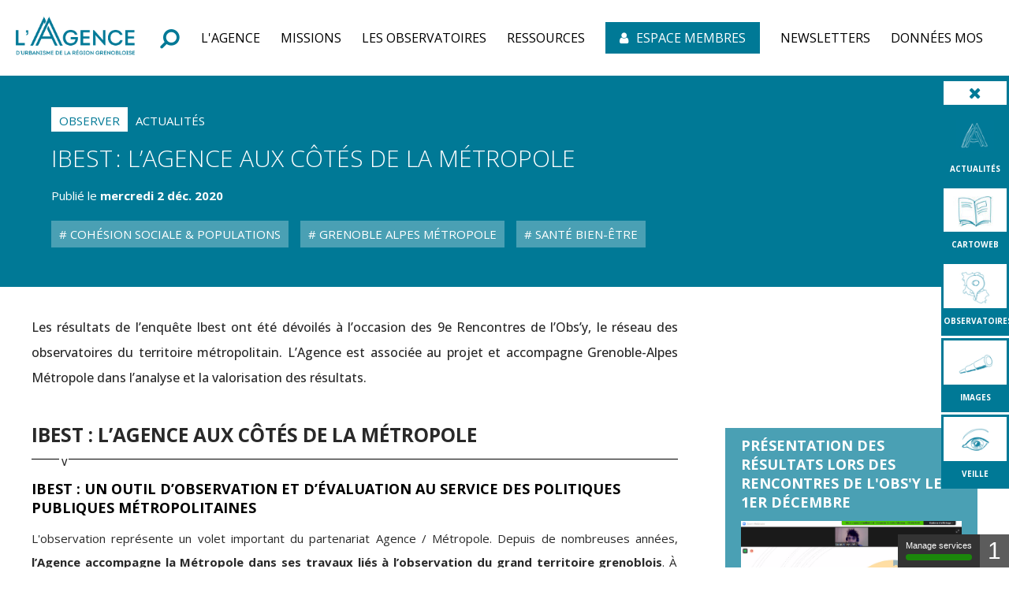

--- FILE ---
content_type: text/html; charset=utf-8
request_url: https://www.aurg.fr/article/190/2205-ibest-l-agence-aux-cotes-de-la-metropole.htm
body_size: 10376
content:
<!DOCTYPE html>
<html lang="fr">
<head>
        <meta http-equiv="X-UA-Compatible" content="IE=edge">
    <meta charset="UTF-8">
    <title>Ibest : l’Agence aux côtés de la Métropole  - Observer - Actualités</title>
    <meta name="Description" content="Les résultats de l’enquête Ibest ont été dévoilés à l’occasion des 9e Rencontres de l’Obs’y, le réseau des observatoires du territoire métropolitain. L’Agence est associée au projet et accompagne Grenoble-Alpes Métropole dans l’analyse et la valorisation des résultats.">
    <link rel="shortcut icon" href="/uploads/Image/8a/SIT_AURG_223_favicon.ico" type="image/x-icon">
    <script>
        var SERVER_ROOT = '/';
        var SIT_IMAGE = '/images/GBI_AURG/';
    </script>
<link rel="stylesheet" href="/uploads/Style/SIT_AURG_include_css_GAB_AURG_default.css?time=1768983738" media="screen, print">
<link rel="stylesheet" href="/include/css/GAB_AURG/print.css" media="print">
<link rel="stylesheet" href="/include/js/jquery/ui/jquery-ui.min.css" media="screen">
<link rel="stylesheet" href="/include/js/jquery/colorbox/colorbox.css" media="screen">
<script src="/include/js/tarteaucitron.js/tarteaucitron.js" ></script>
<script src="/include/js/jquery/jquery.min.js" ></script>
<script src="/include/js/jquery/ui/jquery-ui.min.js" ></script>
<script src="/include/js/jquery/ui/i18n/datepicker-fr.js" ></script>
<script src="/include/js/jquery/colorbox/jquery.colorbox-min.js" ></script>
<script src="/include/js/jquery/colorbox/i18n/jquery.colorbox-fr.js" ></script>
<script src="/include/js/core.js.php" ></script>
<script src="/include/flashplayer/jwplayer/jwplayer.js" ></script>
<script src="/include/js/audiodescription.js" ></script>
<script src="/include/js/module/common.js" ></script>
<script src="/include/gabarit_site/GAB_AURG/script.js" ></script>
<script>
dataLayer = [{
	'ID_PAGE' : '2205',
	'LEVEL1' : 'L\'Actualité',
	'LEVEL2' : '',
	'TYPE' : 'article',
	'IDTF' : '190',
	'LABEL' : 'Ibest : l’Agence aux côtés de la Métropole  - Observer - Actualités'
}];
</script>
<meta property="og:title" content="Ibest : l’Agence aux côtés de la Métropole  - Observer - Actualités">
<meta property="og:url" content="https://www.aurg.fr/article/190/2205-ibest-l-agence-aux-cotes-de-la-metropole.htm">
<meta property="twitter:title" content="Ibest : l’Agence aux côtés de la Métropole  - Observer - Actualités">
<meta property="twitter:card" content="summary">
<meta name="viewport" content="width=device-width, initial-scale=1">
<meta property="og:description" content="Les résultats de l’enquête Ibest ont été dévoilés à l’occasion des 9e Rencontres de l’Obs’y, le réseau des observatoires du territoire métropolitain. L’Agence est associée au projet et accompagne Grenoble-Alpes Métropole dans l’analyse et la valorisation des résultats.">
<meta property="twitter:description" content="Les résultats de l’enquête Ibest ont été dévoilés à l’occasion des 9e Rencontres de l’Obs’y, le réseau des observatoires du territoire métropolitain. L’Agence est associée au projet et accompagne Grenoble-Alpes Métropole dans l’analyse et la valorisation des résultats.">
<meta property="og:image" content="https://www.aurg.fr/uploads/Article/37/IMF_50/GAB_AURG/190_643_179_427_Capture-d-ecran-2020-11-10-165938.png">
<meta property="twitter:image" content="https://www.aurg.fr/uploads/Article/37/IMF_50/GAB_AURG/190_643_179_427_Capture-d-ecran-2020-11-10-165938.png">
<script>tarteaucitron.user.domainHost='matomo.eolas-services.com';
tarteaucitron.user.matomoTagManagerId='5kaeJxbH';
(tarteaucitron.job = tarteaucitron.job || []).push('matomotagmanager');

tarteaucitron.init({
    "privacyUrl": "/1749-mentions-legales.htm", /* Privacy policy url */
    "hashtag": "#tarteaucitron", /* Open the panel with this hashtag */
    "cookieName": "tarteaucitron", /* Cookie name */
    "orientation": "bottom", /* Banner position (top - bottom) */
    "showAlertSmall": true, /* Show the small banner on bottom right */
    "cookieslist": true, /* Show the cookie list */
    "showIcon": false, /* Show cookie icon to manage cookies */
    
    "iconPosition": "BottomLeft", /* Position of the icon between BottomRight, BottomLeft, TopRight and TopLeft */
    "adblocker": false, /* Show a Warning if an adblocker is detected */
    "DenyAllCta" : true, /* Show the accept all button when highPrivacy on */
    "AcceptAllCta" : true, /* Show the accept all button when highPrivacy on */
    "highPrivacy": true, /* Disable auto consent */
    "handleBrowserDNTRequest": false, /* If Do Not Track == 1, disallow all */
    "removeCredit": true, /* Remove credit link */
    "moreInfoLink": true, /* Show more info link */
    "useExternalCss": false, /* If false, the tarteaucitron.css file will be loaded */
    "useExternalJs": false,
    "bodyPosition": "bottom", /* Position of TAC HTML code (accessibilité) */
    //"cookieDomain": ".my-multisite-domaine.fr", /* Shared cookie for multisite */
    "readmoreLink": "", /* Change the default readmore link */
    "mandatory": true, /* Show a message about mandatory cookies */
    "closePopup": false, /* Affiche un lien de fermeture de la bannière sans validation du choix */
    "groupServices": false /* Permettre le consentement par groupe de service */
});
        </script>
<script type="application/ld+json">
[{"@context":"https://schema.org","@type":"BreadcrumbList","itemListElement":[{"@type":"ListItem","position":1,"name":"Accueil","item":"https://www.aurg.fr/"},{"@type":"ListItem","position":2,"name":"L'Actualité","item":"https://www.aurg.fr/2205-actualite-des-etudes-et-des-projets.htm"},{"@type":"ListItem","position":3,"name":"Ibest : l’Agence aux côtés de la Métropole ","item":"https://www.aurg.fr/article/190/2205-ibest-l-agence-aux-cotes-de-la-metropole.htm"}]}]
</script>
</head>
<body class="interne">
<div id="document" data-mode="ON_" data-idtf="2205">
    
<div id="lienEvitement">
    <div class="innerCenter">
        <ul>
            <li><a href="#menu">Menu</a></li>
            <li><a href="#contenu">Contenu</a></li>
                            <li><a href="#btnRecherche" class="triggerClick">Recherche</a></li>
                    </ul>
    </div>
</div>

<header id="bandeauHaut" role="banner">
    <div class="innerCenter">
                    <div id="logointern">
                <a href="/"><img src="/images/GBI_AURG/logo_Interne.png" alt="AURG" width="151" height="53"></a>
            </div>
                <div id="bandeauHautContainer">
                            <button type="button" class="aria-toggle" id="btnRecherche" aria-controls="blocRecherche" aria-expanded="false">
                    <span class="visuallyhidden">Formulaire de recherche</span>
                </button>
                <div id="blocRecherche" role="search">
                    <form method="get" action="/1751-recherche.htm" aria-labelledby="btnRecherche">
                        <input class="btnRechercheClass1" type="search" id="searchString" name="searchString" value="" placeholder="Taper votre recherche...">
                        <input class="btnRechercheClass" type="submit" id="searchSubmit" name="search" value="OK" title="Lancer la recherche">
                        <input type="hidden" name="idtf" value="1751">
                        <button type="button" class="aria-close" id="btnRechercheClose" aria-controls="btnRecherche">
                            <span class="visuallyhidden" aria-expanded="true">Fermer la recherche</span>
                        </button>
                    </form>
                </div>
                        <button type="button" class="aria-toggle" id="btnMenuMobile" aria-controls="menu" aria-expanded="false"><span class="visuallyhidden">Menu</span></button>
            <nav id="menu" role="navigation">
                <div class="inner">
                    <ul class="niv1">
                                                    <li class="niv1"
                                                        >
                                <a name="sloganvisibility" href="/1752-l-agence.htm" class="withChild aria-toggle" id="nav1_1752" role="button" aria-controls="sousMenu_1752" aria-expanded="false"><span>L&#039;Agence</span></a>
                                                                    <div class="sousMenu" id="sousMenu_1752" aria-labelledby="nav1_1752">
                                        <div class="SousMenuWidth" id="DetectJQ">
                                            <ul class="niv2">
                                                                                                    <li class="niv2">
                                                        <a href="/2989-qui-sommes-nous.htm" class="withChild"><span>Qui sommes-nous ?</span></a>
                                                                                                                    <ul class="niv3">
                                                                                                                                    <li class="niv3 ">
                                                                        <a href="/4214-des-balises-legislatives-et-des-evolutions-majeures.htm"><span>Des balises législatives et des évolutions majeures</span></a>
                                                                    </li>
                                                                                                                            </ul>
                                                                                                            </li>
                                                                                                    <li class="niv2">
                                                        <a href="/1758-une-gouvernance-politique.htm"><span>Une gouvernance politique</span></a>
                                                                                                            </li>
                                                                                                    <li class="niv2">
                                                        <a href="/1759-une-equipe-pluridisciplinaire.htm" class="withChild"><span>Une équipe pluridisciplinaire</span></a>
                                                                                                                    <ul class="niv3">
                                                                                                                                    <li class="niv3 ">
                                                                        <a href="/2788-administrateur.trice-de-donnees.htm"><span>Administrateur·trice de données</span></a>
                                                                    </li>
                                                                                                                                    <li class="niv3 ">
                                                                        <a href="/2789-architecte.htm"><span>Architecte</span></a>
                                                                    </li>
                                                                                                                                    <li class="niv3 ">
                                                                        <a href="/3833-charge-e-de-communication.htm"><span>Chargé·e de communication</span></a>
                                                                    </li>
                                                                                                                                    <li class="niv3 ">
                                                                        <a href="/2791-demographe.htm"><span>Démographe</span></a>
                                                                    </li>
                                                                                                                                    <li class="niv3 ">
                                                                        <a href="/2801-documentaliste.htm"><span>Documentaliste</span></a>
                                                                    </li>
                                                                                                                                    <li class="niv3 ">
                                                                        <a href="/3391-ecologue.htm"><span>Écologue</span></a>
                                                                    </li>
                                                                                                                                    <li class="niv3 ">
                                                                        <a href="/3390-economiste.htm"><span>Économiste</span></a>
                                                                    </li>
                                                                                                                                    <li class="niv3 ">
                                                                        <a href="/3464-expert-e-habitat-foncier.htm"><span>Expert·e Habitat &amp; Foncier</span></a>
                                                                    </li>
                                                                                                                                    <li class="niv3 ">
                                                                        <a href="/3428-expert-e-mobilite.htm"><span>Expert·e mobilité</span></a>
                                                                    </li>
                                                                                                                                    <li class="niv3 ">
                                                                        <a href="/2797-geomaticien.ne.htm"><span>Géomaticien·ne Cartographe</span></a>
                                                                    </li>
                                                                                                                                    <li class="niv3 ">
                                                                        <a href="/2798-juriste.htm"><span>Juriste</span></a>
                                                                    </li>
                                                                                                                                    <li class="niv3 ">
                                                                        <a href="/2799-paysagiste.htm"><span>Paysagiste</span></a>
                                                                    </li>
                                                                                                                                    <li class="niv3 ">
                                                                        <a href="/2802-urbaniste.htm"><span>Urbaniste</span></a>
                                                                    </li>
                                                                                                                            </ul>
                                                                                                            </li>
                                                                                                    <li class="niv2">
                                                        <a href="/1844-l-agence-de-tous-les-territoires.htm" class="withChild"><span>Les territoires</span></a>
                                                                                                                    <ul class="niv3">
                                                                                                                                    <li class="niv3 ">
                                                                        <a href="/1950-les-intercommunalites.htm"><span>Les intercommunalités</span></a>
                                                                    </li>
                                                                                                                                    <li class="niv3 ">
                                                                        <a href="/1947-le-territoire-du-scot-de-la-grande-region-de-grenoble.htm"><span>Le territoire du SCoT de la grande région de Grenoble</span></a>
                                                                    </li>
                                                                                                                                    <li class="niv3 ">
                                                                        <a href="/1949-l-isere.htm"><span>L&#039;Isère</span></a>
                                                                    </li>
                                                                                                                                    <li class="niv3 ">
                                                                        <a href="/1845-les-parcs-naturels-regionaux-du-vercors-et-de-la-chartreuse.htm"><span>Les Parcs naturels régionaux</span></a>
                                                                    </li>
                                                                                                                                    <li class="niv3 ">
                                                                        <a href="/1948-la-region-auvergne-rhone-alpes.htm"><span>Auvergne-Rhône-Alpes</span></a>
                                                                    </li>
                                                                                                                            </ul>
                                                                                                            </li>
                                                                                                    <li class="niv2">
                                                        <a href="/1760-un-programme-d-activite-mutualise.htm" class="withChild"><span>Un programme d&#039;activité mutualisé</span></a>
                                                                                                                    <ul class="niv3">
                                                                                                                                    <li class="niv3 ">
                                                                        <a href="/6064-le-budget.htm"><span>Le budget</span></a>
                                                                    </li>
                                                                                                                            </ul>
                                                                                                            </li>
                                                                                                    <li class="niv2">
                                                        <a href="/2783-un-reseau-partenarial.htm"><span>Un réseau partenarial dense et actif</span></a>
                                                                                                            </li>
                                                                                            </ul>
                                            <a name="fin" href="#" class="jump"></a>
                                        </div>
                                    </div>
                                                            </li>
                                                    <li class="niv1"
                                                        >
                                <a name="sloganvisibility" href="/1753-offre.htm" class="withChild aria-toggle" id="nav1_1753" role="button" aria-controls="sousMenu_1753" aria-expanded="false"><span>Missions</span></a>
                                                                    <div class="sousMenu" id="sousMenu_1753" aria-labelledby="nav1_1753">
                                        <div class="SousMenuWidth" id="DetectJQ">
                                            <ul class="niv2">
                                                                                                    <li class="niv2">
                                                        <a href="/1843-une-large-gamme-de-services.htm" class="withChild"><span>Une large gamme de services</span></a>
                                                                                                                    <ul class="niv3">
                                                                                                                                    <li class="niv3 ">
                                                                        <a href="/1852-decrypter-les-territoires-et-forger-une-connaissance-partagee.htm"><span>Décrypter les territoires et forger une connaissance partagée</span></a>
                                                                    </li>
                                                                                                                                    <li class="niv3 ">
                                                                        <a href="/1853-accompagner-les-projets-de-territoires.htm"><span>Accompagner les projets de territoire</span></a>
                                                                    </li>
                                                                                                                                    <li class="niv3 ">
                                                                        <a href="/1854-aider-les-evolutions-et-preparer-les-transitions.htm"><span>Aider à anticiper les évolutions et préparer les transitions</span></a>
                                                                    </li>
                                                                                                                                    <li class="niv3 ">
                                                                        <a href="/1855-faciliter-le-dialogue-les-echanges-et-la-decision.htm"><span>Faciliter le dialogue, les échanges et la décision</span></a>
                                                                    </li>
                                                                                                                                    <li class="niv3 ">
                                                                        <a href="/1856-nourrir-les-reflexions-diffuser-l-information.htm"><span>Nourrir les réflexions, valoriser les expériences et diffuser l&#039;information</span></a>
                                                                    </li>
                                                                                                                            </ul>
                                                                                                            </li>
                                                                                                    <li class="niv2">
                                                        <a href="/1842-une-expertise-multithematique.htm" class="withChild"><span>Une expertise multithématique</span></a>
                                                                                                                    <ul class="niv3">
                                                                                                                                    <li class="niv3 ">
                                                                        <a href="/2885-planification-projets-de-territoire.htm"><span>Planification &amp; Projets de territoire</span></a>
                                                                    </li>
                                                                                                                                    <li class="niv3 ">
                                                                        <a href="/2886-projets-urbains-centres-bourgs.htm"><span>Projets urbains &amp; Centres-bourgs</span></a>
                                                                    </li>
                                                                                                                                    <li class="niv3 ">
                                                                        <a href="/2887-montagne.htm"><span>Montagne &amp; Tourisme</span></a>
                                                                    </li>
                                                                                                                                    <li class="niv3 ">
                                                                        <a href="/1846-habitat-foncier.htm"><span>Habitat &amp; Foncier</span></a>
                                                                    </li>
                                                                                                                                    <li class="niv3 ">
                                                                        <a href="/1847-economie-commerce-tourisme.htm"><span>Économie &amp; Commerce</span></a>
                                                                    </li>
                                                                                                                                    <li class="niv3 ">
                                                                        <a href="/1848-cohesion-sociale-populations.htm"><span>Cohésion sociale &amp; Populations</span></a>
                                                                    </li>
                                                                                                                                    <li class="niv3 ">
                                                                        <a href="/2649-sante-bien-etre.htm"><span>Santé &amp; Bien-être</span></a>
                                                                    </li>
                                                                                                                                    <li class="niv3 ">
                                                                        <a href="/1849-environnement-biodiversite.htm"><span>Environnement &amp; Biodiversité</span></a>
                                                                    </li>
                                                                                                                                    <li class="niv3 ">
                                                                        <a href="/2778-paysages-patrimoines.htm"><span>Paysages &amp; Patrimoines</span></a>
                                                                    </li>
                                                                                                                                    <li class="niv3 ">
                                                                        <a href="/2650-climat-energie.htm"><span>Climat &amp; énergie</span></a>
                                                                    </li>
                                                                                                                                    <li class="niv3 ">
                                                                        <a href="/1850-mobilites.htm"><span>Mobilités</span></a>
                                                                    </li>
                                                                                                                                    <li class="niv3 ">
                                                                        <a href="/3649-agricultures-alimentation.htm"><span>Agricultures &amp; Alimentation</span></a>
                                                                    </li>
                                                                                                                            </ul>
                                                                                                            </li>
                                                                                                    <li class="niv2">
                                                        <a href="/13150-rapport-d-activite.htm"><span>Rapport d&#039;activité</span></a>
                                                                                                            </li>
                                                                                            </ul>
                                            <a name="fin" href="#" class="jump"></a>
                                        </div>
                                    </div>
                                                            </li>
                                                    <li class="niv1"
                                                        >
                                <a name="sloganvisibility" href="/1958-les-observatoires.htm" class="withChild aria-toggle" id="nav1_1958" role="button" aria-controls="sousMenu_1958" aria-expanded="false"><span>Les observatoires</span></a>
                                                                    <div class="sousMenu" id="sousMenu_1958" aria-labelledby="nav1_1958">
                                        <div class="SousMenuWidth" id="DetectJQ">
                                            <ul class="niv2">
                                                                                                    <li class="niv2">
                                                        <a href="/1960-l-ofpi.htm"><span>L&#039;Observatoire foncier partenarial de l&#039;Isère (OFPI)</span></a>
                                                                                                            </li>
                                                                                                    <li class="niv2">
                                                        <a href="/1961-l-observatoire-des-deplacements.htm"><span>L&#039;Observatoire des déplacements</span></a>
                                                                                                            </li>
                                                                                                    <li class="niv2">
                                                        <a href="/1962-l-observatoire-local-des-loyers-oll.htm"><span>L&#039;Observatoire local des loyers (OLL)</span></a>
                                                                                                            </li>
                                                                                                    <li class="niv2">
                                                        <a href="/1965-l-observatoire-territorial-du-logement-etudiant-otle.htm"><span>L&#039;Observatoire territorial du logement des étudiants (OTLE)</span></a>
                                                                                                            </li>
                                                                                                    <li class="niv2">
                                                        <a href="/1959-l-obsy.htm"><span>L&#039;OBS&#039;y</span></a>
                                                                                                            </li>
                                                                                            </ul>
                                            <a name="fin" href="#" class="jump"></a>
                                        </div>
                                    </div>
                                                            </li>
                                                    <li class="niv1"
                                                        >
                                <a name="sloganvisibility" href="/1756-ressources.htm" class="withChild aria-toggle" id="nav1_1756" role="button" aria-controls="sousMenu_1756" aria-expanded="false"><span>Ressources</span></a>
                                                                    <div class="sousMenu" id="sousMenu_1756" aria-labelledby="nav1_1756">
                                        <div class="SousMenuWidth" id="DetectJQ">
                                            <ul class="niv2">
                                                                                                    <li class="niv2">
                                                        <a href="/11412-geodata.htm" class="withChild"><span>CARTOWEB</span></a>
                                                                                                                    <ul class="niv3">
                                                                                                                                    <li class="niv3 ">
                                                                        <a href="/1967-vos-territoires-a-la-carte.htm"><span>Vos territoires à la carte</span></a>
                                                                    </li>
                                                                                                                                    <li class="niv3 ">
                                                                        <a href="/6685-vizualiz.htm"><span>VizuAliz, application web cartographique</span></a>
                                                                    </li>
                                                                                                                            </ul>
                                                                                                            </li>
                                                                                                    <li class="niv2">
                                                        <a href="/10441-notre-base-documentaire.htm"><span>Notre base documentaire</span></a>
                                                                                                            </li>
                                                                                                    <li class="niv2">
                                                        <a href="/25106-nos-publications-option-2.htm"><span>Nos publications</span></a>
                                                                                                            </li>
                                                                                                    <li class="niv2">
                                                        <a href="/25091-nos-newsletters.htm" class="withChild"><span>Nos newsletters</span></a>
                                                                                                                    <ul class="niv3">
                                                                                                                                    <li class="niv3 ">
                                                                        <a href="https://veille.aurg.fr" class="external"><span>L&#039;Agence veille pour vous</span></a>
                                                                    </li>
                                                                                                                            </ul>
                                                                                                            </li>
                                                                                                    <li class="niv2">
                                                        <a href="/1969-votre-centre-de-documentation.htm"><span>Notre centre de documentation</span></a>
                                                                                                            </li>
                                                                                                    <li class="niv2">
                                                        <a href="/4650-photo-cartotheque-la-selection.htm" class="withChild"><span>Notre photo-cartothèque</span></a>
                                                                                                                    <ul class="niv3">
                                                                                                                                    <li class="niv3 ">
                                                                        <a href="/5504-images.htm"><span>Bièvre Est en images</span></a>
                                                                    </li>
                                                                                                                                    <li class="niv3 ">
                                                                        <a href="/5505-images.htm"><span>Bièvre Isère Communauté en images</span></a>
                                                                    </li>
                                                                                                                                    <li class="niv3 ">
                                                                        <a href="/8935-la-matheysine-en-images.htm"><span>La Matheysine en images</span></a>
                                                                    </li>
                                                                                                                                    <li class="niv3 ">
                                                                        <a href="/4425-mobilites-images.htm"><span>Mobilités en images</span></a>
                                                                    </li>
                                                                                                                            </ul>
                                                                                                            </li>
                                                                                                    <li class="niv2">
                                                        <a href="/4785-focus-videos.htm" class="withChild"><span>Nos vidéos</span></a>
                                                                                                                    <ul class="niv3">
                                                                                                                                    <li class="niv3 ">
                                                                        <a href="/15786-nos-webinaires.htm"><span>Nos webinaires</span></a>
                                                                    </li>
                                                                                                                                    <li class="niv3 ">
                                                                        <a href="/25087-nos-evenements.htm"><span>Nos évènements</span></a>
                                                                    </li>
                                                                                                                                    <li class="niv3 ">
                                                                        <a href="/25088-les-videos-grand-a.htm"><span>Les vidéos Grand A</span></a>
                                                                    </li>
                                                                                                                                    <li class="niv3 ">
                                                                        <a href="/25124-nos-interviews.htm"><span>Nos interviews</span></a>
                                                                    </li>
                                                                                                                            </ul>
                                                                                                            </li>
                                                                                            </ul>
                                            <a name="fin" href="#" class="jump"></a>
                                        </div>
                                    </div>
                                                            </li>
                                                    <li class="niv1"
                             id="PGS_intra"                            >
                                <a name="sloganvisibility" href="/11639-authentification-espace-membres.htm"><span>Espace membres</span></a>
                                                            </li>
                                                    <li class="niv1"
                                                        >
                                <a name="sloganvisibility" href="/8354-abonnement-newsletters.htm"><span>Newsletters</span></a>
                                                            </li>
                                                    <li class="niv1"
                                                        >
                                <a name="sloganvisibility" href="/22509-les-donnees-du-mos.htm"><span>Données MOS </span></a>
                                                            </li>
                                            </ul>
                </div>
            </nav>
        </div>
    </div>
</header>

    <div id="informationPage">
        <div class="innerCenter Accroche">
            <h1>Ibest : l’Agence aux côtés de la Métropole </h1>
            <nav id="ariane" aria-label="Fil d&#039;Ariane"><ol><li><a href="/">Accueil</a></li><li><a href="/2205-actualite-des-etudes-et-des-projets.htm">L&#039;Actualité</a></li><li>Ibest : l’Agence aux côtés de la Métropole </li></ol></nav>        </div>
                                </div>


<div class="TPL_TOOLBAR">
	<ul id="Toolbar" class="mobile-hidden">
        <li id="closeToolbar"><span class="tooltiptext"> Masquer la barre </span></li>
            <li>
            <a href="/2205-actualite-des-etudes-et-des-projets.htm">
                    <span class="visuel">
                        <img src="/uploads/Image/a8/THUMB/217327_845_Picto-actualite-bleu.png" >
                    </span>
                <p class="libelle">ACTUALITÉS
                </p>
            </a>
        </li>
            <li>
            <a href="/11412-geodata.htm">
                    <span class="visuel">
                        <img src="/uploads/Image/c2/THUMB/74118_745_Picto-publications.jpg" >
                    </span>
                <p class="libelle">CARTOWEB
                </p>
            </a>
        </li>
            <li>
            <a href="/1958-les-observatoires.htm">
                    <span class="visuel">
                        <img src="/uploads/Image/1c/THUMB/74119_939_Picto-geodata.png" >
                    </span>
                <p class="libelle">OBSERVATOIRES
                </p>
            </a>
        </li>
            <li>
            <a href="/4650-photo-cartotheque-la-selection.htm">
                    <span class="visuel">
                        <img src="/uploads/Image/3f/THUMB/74120_891_Picto-observatoires.png" >
                    </span>
                <p class="libelle">IMAGES
                </p>
            </a>
        </li>
                <li>
            <a href="https://veille.aurg.fr/" data-file_name="VEILLE" class="external">
                    <span class="visuel">
                        <img src="/uploads/Image/5b/THUMB/74123_453_Picto-veille.png" alt="Logo VEILLE">
                    </span>
                <p class="libelle">VEILLE                </p>
            </a>
        </li>
    </ul>
</div>

    <main id="corps" role="main" class="clearfix">
        <div class="innerCenter">
            <div id="contenu">
    <div class="paragraphe tpl TPL_ARTICLE"><div class="innerParagraphe">
<div class="entete">
    <div class="thematique">Observer</div>
    <div class="type">Actualités</div>

    <h1>Ibest : l’Agence aux côtés de la Métropole </h1>
    <div class="date">
        <p class="picto_horaire">
            Publié le <time pubdate="2020-12-02">mercredi  2 déc. 2020</time>
        </p>
            </div>
            <ul>
                            <li><a href="/2205-actualite-des-etudes-et-des-projets.htm?tag=15"> Cohésion sociale &amp; Populations</a></li>
                            <li><a href="/2205-actualite-des-etudes-et-des-projets.htm?tag=22"> Grenoble Alpes Métropole</a></li>
                            <li><a href="/2205-actualite-des-etudes-et-des-projets.htm?tag=14"> Santé Bien-être</a></li>
                    </ul>
    </div>
<div>
    <p class="accrocheText">Les résultats de l’enquête Ibest ont été dévoilés à l’occasion des 9e Rencontres de l’Obs’y, le réseau des observatoires du territoire métropolitain. L’Agence est associée au projet et accompagne Grenoble-Alpes Métropole dans l’analyse et la valorisation des résultats.</p>
</div>

<div class="paragraphe txt description">
    <div class="innerParagraphe">
        <h2 class="paragraph"><span class="normaltextrun"><strong><span>Ibest : l’Agence aux côtés de la Métropole </span></strong></span></h2> <h4 class="paragraph"><span class="normaltextrun"><strong><span>Ibest</span></strong></span><span class="normaltextrun"><strong><span> </span></strong></span><span class="normaltextrun"><strong><span>: un outil d’observation et d’évaluation au service des politiques publiques métropolitaines </span></strong></span><span class="eop"><span> </span></span></h4> <p style="text-align: justify;" class="paragraph"><span class="normaltextrun"><span>L'</span></span><span><span class="normaltextrun"><span>observation</span></span></span><span class="normaltextrun"><span> </span></span><span class="normaltextrun"><span>représente un volet important du </span></span><span><span class="normaltextrun"><span>partenariat Agence / Métropole</span></span></span><span class="normaltextrun"><span>.</span></span><span class="normaltextrun"><span> </span></span><span class="normaltextrun"><span>Depuis de nombreuses années,<strong> l’Agence accompagne la Métropole dans ses travaux liés à l’observation du grand territoire grenoblois</strong>. À travers <span>son implication au sein de l'<a href="http://www.obsy.fr" data-file_name="Obs&#039;y site" class="external">OBS'y</a>, le réseau des observatoires du territoire métropolitain, elle fédère les observatoires locaux et joue</span></span></span><span class="normaltextrun"><span> </span></span><span class="normaltextrun"><span>un rôle d'animation et de coordination reconnu<span>.</span></span></span><span class="normaltextrun"><span> </span></span><span class="normaltextrun"><span>Habitat, foncier, mobilité, biodiversité, énergie, alimentation, économie, commerce, cohésion sociale, tourisme... de nombreux projets de la métropole bénéficient de l'</span></span><span><span class="normaltextrun"><span>expertise thématique</span></span></span><span class="normaltextrun"><span> </span></span><span class="normaltextrun"><span>de l'Agence.</span></span><span class="eop"><span> </span></span></p> <p style="text-align: justify;" class="paragraph"><span class="normaltextrun">En 2020, l'Agence poursuit son implication </span><span class="normaltextrun">dans le<strong> projet <a href="https://www.obsy.fr/bien-etresoutenable" data-file_name="Obsy bien-être Ibest" class="external">Ibest </a></strong>(Indicateurs de Bien Être Soutenable et Territorialisé). La Métropole et l'Université de Grenoble ont lancé le projet Ibest en 2012. Il s'agissait d'une première enquête, suivi d'une thèse, visant à la définition de nouveaux indicateurs de richesse locaux fondés sur la notion de bien-être territorialisé. En 2017, un nouveau panel de Métropolitains a été interrogé. Le questionnaire a évolué pour intégrer de nouvelles préoccupations, comme par exemple le lien à la montagne. Le projet est porté et animé par la MSIP (mission stratégie et innovation publique) de la Métropole en lien avec le CCAS de Grenoble, la chaire Paix économique, mindfulness et bien-être au travail &amp; chaire Territoires en transition (<a href="https://www.grenoble-em.com/" data-file_name="GEM" class="external">GEM</a>) et l’Agence. </span><span class="eop"> </span></p> <p style="text-align: justify;" class="paragraph"><span class="normaltextrun"><span>L’</span></span><span class="normaltextrun"><span>objectif</span></span><span class="normaltextrun"><span> </span></span><span class="normaltextrun"><span>? <strong>Analyser de nouveaux indicateurs de richesse locaux fondés sur la notion de bien-être territorialisé permettant d’évaluer et d’orienter les politiques publiques. </strong></span></span><span class="eop"><span><br></span></span></p> <p style="text-align: justify;" class="paragraph"> </p> <h4 class="paragraph"><strong>L’Agence en appui de la valorisation des résultats</strong> </h4> <p style="text-align: justify;" class="paragraph">Les résultats de la deuxième enquête menée en 2018, auprès des « Grenopolitains », a été dévoilée ce mardi 1<sup>er</sup> décembre aux élus et acteurs du territoire, lors des Rencontres de l’OBS’y. Ces résultats constituent une boussole de l’intégration des questionnements autour du bien-être des habitants, dans les politiques publiques métropolitaines. Temps et rythmes de vie, environnement, santé, logement, environnement…<strong> l’Agence a participé à l’exploitation des résultats de certains indicateurs</strong>. Quatre fiches synthétiques seront publiées prochainement. </p> <p style="text-align: justify;" class="paragraph">En parallèle, l’Agence réalise un travail de mise en comparaison des enseignements d’Ibest, avec ceux issus d’enquêtes et études similaires. Cette année, elle a notamment produit une fiche de résultats comparés avec ceux de l’enquête « Vie quotidienne des habitants » administrée annuellement au sein des quartiers « Politique de la ville » par le service Cohésion sociale de la Métropole. Elle est également cheville ouvrière de l’analyse des résultats du premier sondage diffusé auprès du panel d’habitants constitué par Grenoble École de Management, intitulé « Vos pratiques avant, pendant et après le confinement » et reprenant une partie des questionnements Ibest sur les conditions de vie. </p> <p style="text-align: justify;" class="paragraph">Enfin elle participe activement au sein de l’équipe de pilotage pluri partenarial du projet à la valorisation des résultats, illustrée par la publication d’un <a href="https://theconversation.com/comment-concevoir-collectivement-le-bien-etre-soutenable-141469" data-file_name="The conversation _ ibest" class="external">article</a> sur le site The Conversation en Octobre 2020.</p> <p class="paragraph citationAURG"><em>À condition d’être « objectivé », le bien-être intervient comme une donnée interthématique centrale, voire fondatrice, des territoires en transition, du renouvellement des modèles de développement, d’une dynamique métropolitaine et territoriale solidaire, attachée à la valorisation de ses ressources et à la coopération des acteurs. C’est un référentiel commun, un régulateur, multidimensionnel, parfaitement transversal, qui place l’individu au cœur de la mesure. Et c’est une clé de lecture indispensable du territoire autant désormais, qu’un critère premier de son attractivité.</em> <br> Benoît Parent, directeur de l’Agence </p> <p class="paragraph fondbleu"><strong>FOCUS RESULTATS – EN BREF </strong><br> </p> <ul> <li>Toutes les personnes enquêtées rencontrent à des degrés plus ou moins élevés des difficultés à « se réaliser » au sein des huit dimensions du bien-être identifiés par la démarche. </li> <li>Portrait-robot des personnes se réalisant le mieux ? Des hommes, cadres supérieurs, en bonne santé, vivant à Grenoble Nord ou au Nord-ouest de la métropole. </li> <li>Les inégalités socioéconomiques et entre les sexes ont la vie dure. Les mettre au jour est un premier pas pour le bien-être soutenable de tous et toutes. </li> <li>L’argent fait-il le bonheur ? Il y contribue : les deux vagues de l’enquête Ibest montrent, comme les enquêtes internationales existantes, que la satisfaction à l’égard de sa vie croît avec le niveau de revenus, même si elle se stabilise au-delà d’un certain seuil. </li> </ul>    </div>
</div>

<div class="paragraphe txt complement">
    <div class="innerParagraphe">
        <h4 class="paragraph">Présentation des résultats lors des Rencontres de l'OBS'y le 1er décembre</h4> <h4 class="paragraph"><strong><figure role="group" class="spanImgContainer"> <span class="spanImgOuter"><a href="/uploads/Image/0f/36840_987_Capture-Ibest-Nov-220.png" class="lightbox" title="Voir l&#039;image en grand" data-title="" role="button"><img src="/uploads/Image/0f/36840_987_Capture-Ibest-Nov-220.png" alt="" class="" width="1338" height="907"><img alt="Voir l&#039;image en grand" src="/images/GBI_AURG/loupe.png" class="imgLoupe"></a> <figcaption class="spanCredit">AURG</figcaption></span></figure><figure role="group" class="spanImgContainer"> <span class="spanImgOuter"><a href="/uploads/Image/0f/36841_037_Ibest-Capture-nov-2020.png" class="lightbox" title="Voir l&#039;image en grand" data-title="" role="button"><img src="/uploads/Image/0f/36841_037_Ibest-Capture-nov-2020.png" alt="" class="" width="1741" height="907"><img alt="Voir l&#039;image en grand" src="/images/GBI_AURG/loupe.png" class="imgLoupe"></a> <figcaption class="spanCredit">AURG</figcaption></span></figure></strong></h4> <p class="paragraph"><a href="http://www.obsy.fr" data-file_name="Obs&#039;y site" class="external">Le site de l'OBS’y</a></p> <p class="paragraph"><a href="https://theconversation.com/comment-concevoir-collectivement-le-bien-etre-soutenable-141469" data-file_name="The conversation _ ibest" class="external">Comment concevoir collectivement le bien-être soutenable ?</a> The conversation, Octobre 2020</p> <p class="paragraph"><a href="https://www.aurg.fr/article/150/2205-benoit-parent-preface-un-livre-sur-le-theme-du-bien-etre-et-des-ressources-locales.htm">Benoît Parent préface un livre sur le thème du bien-être et des ressources locales</a>, Juin 2020</p> <h4><span style="color: #000000;">L’Agence experte </span></h4> <p><span style="color: #000000;"><a href="/2649-sante-bien-etre.htm">Santé &amp; bien-être</a><br><a href="/1848-cohesion-sociale-populations.htm">Cohésion sociale et populations</a> </span></p> <h4 class="paragraph">L’Agence veille </h4> <p><figure role="group" class="spanImgContainer IMF_50"> <span class="spanImgOuter"><img src="/uploads/Image/69/IMF_50/GAB_AURG/26781_556_une-blog-veille-nouveau.png" alt=""> <figcaption class="spanCredit">AURG</figcaption></span></figure><br><a href="https://veille.aurg.fr/categorie/sante-bien-etre/" data-file_name="Santé &amp; bien-être" class="external">Santé &amp; bien-être<br></a><a href="https://veille.aurg.fr/categorie/cohesion-sociale-populations/" data-file_name="Cohésion sociale et populations" class="external">Cohésion sociale et populations </a></p>    </div>
            <div id="allActu">
            <a href="/2205-actualite-des-etudes-et-des-projets.htm">Toutes les actualités</a>
        </div>
    </div>


</div></div></div>
                    </div>
                    <div class="innerCenter">
                <div id="userBar">
    <div class="innerParagraphe">
        <span>Partager</span>
        <ul>
            <li>
                <a href="https://www.facebook.com/sharer.php?u=https%3A%2F%2Fwww.aurg.fr%2Farticle%2F190%2F2205-ibest-l-agence-aux-cotes-de-la-metropole.htm" class="external" title="Partager sur Facebook (nouvelle fenêtre)"><span class="fa" aria-hidden="true">&#xf09a;</span><span class="visuallyhidden">Partager sur Facebook</span></a>
            </li>
            <li>
                <a href="https://twitter.com/share?url=https%3A%2F%2Fwww.aurg.fr%2Farticle%2F190%2F2205-ibest-l-agence-aux-cotes-de-la-metropole.htm&amp;text=Ibest%E2%80%AF%3A+l%E2%80%99Agence+aux+c%C3%B4t%C3%A9s+de+la+M%C3%A9tropole+" class="external" title="Partager sur Twitter (nouvelle fenêtre)"><span class="fa" aria-hidden="true">&#xf099;</span><span class="visuallyhidden">Partager sur Twitter</span></a>
            </li>
            <li>
                <a href="http://www.linkedin.com/shareArticle?mini=true&url=https%3A%2F%2Fwww.aurg.fr%2Farticle%2F190%2F2205-ibest-l-agence-aux-cotes-de-la-metropole.htm" class="external" title="Voir sur LinkedIn"><span class="fa" aria-hidden="true">&#xf08c;</span><span class="visuallyhidden">Voir sur LinkedIn</span></a>
            </li>
            <li>
                <a href="javascript:window.print()" title="Imprimer"><span class="fa" aria-hidden="true">&#xf02f;</span><span class="visuallyhidden">Imprimer</span></a>
            </li>
        </ul>
    </div>
</div>
            </div>
            </main>
    
<div id="lienBas">
    <div class="innerCenter">
        <ul>
                            <li>
                    <a href="/1745-offres-d-emploi.htm">Offres d&#039;emploi</a>
                </li>
                            <li>
                    <a href="/1746-appels-d-offre.htm">Appels d&#039;offre</a>
                </li>
                            <li>
                    <a href="/1747-lexique.htm">Lexique</a>
                </li>
                            <li>
                    <a href="/1749-mentions-legales.htm">Mentions légales</a>
                </li>
                            <li>
                    <a href="/15960-politique-des-cookies.htm">Politique des cookies</a>
                </li>
                            <li>
                    <a href="/20057-politique-de-protection-des-donnees.htm">Politique de protection des données</a>
                </li>
                            <li>
                    <a href="/1750-plan-du-site.htm">Plan du site</a>
                </li>
                            <li>
                    <a href="/1748-contact.htm">Contact</a>
                </li>
                    </ul>
    </div>
</div>

<footer id="bandeauBas" role="contentinfo">
    <div class="innerCenter">
        <div class="logo bandeauBasItem">
                            <a href="/"><img src="/images/GBI_AURG/logo_bas.png" alt="AURG"></a>
                    </div>
        <div id="reseauxSociaux" class="bandeauBasItem">
                            <a class="external facebook" title="Facebook" href="https://www.facebook.com/AgenceUrbaGre/"><span class="visuallyhidden">Facebook</span></a>
                                        <a class="external youtube" title="Youtube" href="https://www.youtube.com/channel/UCQlukswqiqtUeqTr0jpPqMA"><span class="visuallyhidden">Youtube</span></a>
                                                    <a class="external linkedin" title="LinkedIn" href="https://www.linkedin.com/company/agence-urbanisme-r%C3%A9gion-grenobloise"><span class="visuallyhidden">LinkedIn</span></a>
                                </div>
        <div class="adresse bandeauBasItem">
            <div class="adresseCenter">
                                    <p class="adresse">21, rue Lesdiguières<br>38 000 Grenoble </p>
                                                    <p class="telephone">04 76 28 86 00</p>
                            </div>
        </div>
    </div>
</footer>
</div>
<script>
$(function () {cmsCommon.tablette=1300;

    cmsCommon.initMenu(cmsCommon.tablette, $("#reseauxSociaux"));
    if ($(window).width() < 1024) {
        $("#reseauxSociaux").appendTo("#menu");
    }

$('#closeToolbar').on('click', function(){ $('#Toolbar').toggleClass('close'); });

$(".accroche").css("backgroundImage", "url(/uploads/Article/37/THUMB/190_643_179_427_Capture-d-ecran-2020-11-10-165938.png)")
$("#informationPage .Accroche").empty().append($(".TPL_ARTICLE .entete"))
$(".margeBloc").remove()
tarteaucitron.addInternalScript("/include/js/tarteaucitron-services/matomotagmanager.js");
});
</script></body>
</html>


--- FILE ---
content_type: text/css
request_url: https://www.aurg.fr/uploads/Style/SIT_AURG_include_css_GAB_AURG_default.css?time=1768983738
body_size: 16298
content:
/*generated on Wed, 21 Jan 2026 09:22:18 +0100*/
@import url('https://fonts.googleapis.com/css?family=Open+Sans:300,400,500,600,700,800');html{font-family:sans-serif;-ms-text-size-adjust:100%;-webkit-text-size-adjust:100%;}body{margin:0;}article,aside,details,figcaption,figure,footer,header,hgroup,main,menu,nav,section,summary{display:block;}audio,canvas,progress,video{display:inline-block;vertical-align:baseline;}audio:not([controls]){display:none;height:0;}[hidden],template{display:none;}a{background-color:transparent;}a:active,a:hover{outline:0;}abbr[title]{border-bottom:1px dotted;}b,strong{font-weight:bold;}dfn{font-style:italic;}h1{font-size:2em;margin:0.67em 0;}mark{background:#ff0;color:#000;}small{font-size:80%;}sub,sup{font-size:75%;line-height:0;position:relative;vertical-align:baseline;}sup{top:-0.5em;}sub{bottom:-0.25em;}img{border:0;}svg:not(:root){overflow:hidden;}figure{margin:0 0 2rem;}hr{-moz-box-sizing:content-box;box-sizing:content-box;height:0;}pre{overflow:auto;}code,kbd,pre,samp{font-family:monospace, monospace;font-size:1em;}button,input,optgroup,select,textarea{color:inherit;font:inherit;margin:0;}button{overflow:visible;}button,select{text-transform:none;}button,html input[type="button"],input[type="reset"],input[type="submit"]{-webkit-appearance:button;cursor:pointer;}button[disabled],html input[disabled]{cursor:default;}button::-moz-focus-inner,input::-moz-focus-inner{border:0;padding:0;}input{line-height:normal;}input[type="checkbox"],input[type="radio"]{box-sizing:border-box;padding:0;}input[type="number"]::-webkit-inner-spin-button,input[type="number"]::-webkit-outer-spin-button{height:auto;}input[type="search"]{-webkit-appearance:textfield;-moz-box-sizing:border-box;-webkit-box-sizing:border-box;box-sizing:border-box;}input[type="search"]::-webkit-search-cancel-button,input[type="search"]::-webkit-search-decoration{-webkit-appearance:none;}fieldset{border:1px solid #c0c0c0;margin:0 2px;padding:0.35em 0.625em 0.75em;}legend{border:0;padding:0;}textarea{overflow:auto;}optgroup{font-weight:bold;}table{border-collapse:collapse;border-spacing:0;}td,th{padding:0;}.visuallyhidden{border:0;clip:rect(0 0 0 0);height:1px;margin:-1px;overflow:hidden;padding:0;position:absolute;width:1px;}.clear{clear:both;}.invisible{display:none;}.alignleft{text-align:left;}.alignright{text-align:right;}.aligncenter{text-align:center;}.alignjustify{text-align:justify;}.inlineBlock{display:inline-block;zoom:1;}object.alignleft,img.alignleft,table.alignleft,span.alignleft,iframe.alignleft,embed.alignleft,.videocontainer.alignleft,figure.alignleft{float:left;margin:0 1% 10px 0;}object.alignright,img.alignright,table.alignright,span.alignright,iframe.alignright,embed.alignright,.videocontainer.alignright,figure.alignright{float:right;margin:0 0 10px 1%;text-align:left;}object.alignmiddle,img.alignmiddle,table.alignmiddle,span.alignmiddle,iframe.alignmiddle,embed.alignmiddle,.videocontainer.alignmiddle,figure.alignmiddle{display:block;margin-left:auto !important;margin-right:auto !important;}table.aligncenter{margin:auto;text-align:left;}acronym{border-bottom:1px dotted;cursor:help;}img{max-width:100%;height:auto;}.spanImgContainer{display:inline-block;text-align:center !important;line-height:0;}.spanImgOuter{display:block;position:relative;}.spanImgOuter img{display:block;}.spanCredit{background:rgba(255,255,255,0.75) repeat 0 0;left:0;bottom:0;font-style:italic;font-size:90%;max-width:75%;padding:5px;position:absolute;line-height:1em;text-align:left;}.imgLoupe{position:absolute;bottom:0;right:0;}.spanLegende{display:block;border:1px solid #dedede;padding:5px;line-height:1em;}.message_error{color:red;margin-bottom:15px;text-align:center;}input[type=password].pwdcheck:required:invalid,input[type=password].pwdcheck:focus:invalid{background-image:url("[data-uri]");background-position:right center;background-repeat:no-repeat;box-shadow:none;}input[type=password].pwdcheck:required:valid{background-image:url("[data-uri]");background-position:right center;background-repeat:no-repeat;}@media (max-width: 1170px){.desktop_hidden{display:none !important;}}@media (max-width: 1024px){.tablet_hidden{display:none !important;}}@media (max-width: 767px){.mobile_hidden{display:none !important;}.txt_mobile_hidden{border:1px solid #000;padding:5px;margin:5px;border-radius:2px;}}.clearfix{zoom:1;}.clearfix::before,.clearfix::after{content:".";display:block;height:0;overflow:hidden;}.clearfix::after{clear:both;}.resetColonne{clear:both;float:none;width:100%;margin-left:0;margin-right:0;}.paragraphe .innerParagraphe{zoom:1;}.paragraphe .innerParagraphe::before,.paragraphe .innerParagraphe::after{content:".";display:block;height:0;overflow:hidden;}.paragraphe .innerParagraphe::after{clear:both;}.iframe-ratio{position:relative;}.iframe-ratio::before{content:"";display:block;width:100%;height:0;padding-bottom:56.25%;}.iframe-ratio.width_left{width:48%;float:left;margin-right:2%;}.iframe-ratio.width_right{width:48%;float:right;margin-left:2%;}.iframe-ratio.width_middle{width:50%;margin:auto;}.iframe-ratio iframe,.iframe-ratio embed,.iframe-ratio object,.iframe-ratio video{position:absolute;left:0;top:0;width:100%;height:100%;}@media screen and (max-width: 767px){.iframe-ratio.width_left,.iframe-ratio.width_right,.iframe-ratio.width_middle{width:100%;float:none;margin-right:0;margin-left:0;}}@media screen and (max-width: 767px){.tableauContainer{overflow-x:scroll;position:relative;width:100%;margin-bottom:30px;}.tableauContainer > table{min-width:767px;margin-bottom:10px !important;}}.helper{cursor:help;}.paragraphe .helper img{border:none;padding:0;margin:0;}.simpletooltip[aria-hidden="true"]{display:none;}.simpletooltip_container{position:relative;}.simpletooltip{position:absolute;z-index:666;right:auto;left:100%;width:10em;margin-left:.5em;border-radius:.5em;background:rgba(0,0,0,0.9);color:#eee;padding:.5em;text-align:left;line-height:1.3;}@font-face{font-family:"FontAwesome";src:url("/include/css/GAB_AURG/police/fontawesome-webfont.eot");src:url("/include/css/GAB_AURG/police/fontawesome-webfont.eot?#iefix") format('embedded-opentype'), url("/include/css/GAB_AURG/police/fontawesome-webfont.woff") format('woff'), url("/include/css/GAB_AURG/police/fontawesome-webfont.ttf") format('truetype'), url("/include/css/GAB_AURG/police/fontawesome-webfont.svg#FontAwesome") format('svg');font-weight:normal;font-style:normal;}@font-face{font-family:"Font Awesome 5 Regular";src:url("/include/css/GAB_AURG/police/fa-regular-400.eot");src:url("/include/css/GAB_AURG/police/fa-regular-400.eot?#iefix") format('embedded-opentype'), url("/include/css/GAB_AURG/police/fa-regular-400.woff") format('woff'), url("/include/css/GAB_AURG/police/fa-regular-400.ttf") format('truetype'), url("/include/css/GAB_AURG/police/fa-regular-400.svg#Font Awesome 5 Regular") format('svg');font-weight:400;font-style:normal;}@font-face{font-family:"intro_regularregular";src:url("/include/css/GAB_AURG/police/intro-regular-webfont.eot");src:url("/include/css/GAB_AURG/police/intro-regular-webfont.eot?#iefix") format('embedded-opentype'), url("/include/css/GAB_AURG/police/intro-regular-webfont.woff") format('woff'), url("/include/css/GAB_AURG/police/intro-regular-webfont.ttf") format('truetype'), url("/include/css/GAB_AURG/police/intro-regular-webfont.svg#intro_regularregular") format('svg');font-weight:normal;font-style:normal;}@font-face{font-family:"Intro-Book";src:url("/include/css/GAB_AURG/police/Intro-Book.eot");src:url("/include/css/GAB_AURG/police/Intro-Book.eot?#iefix") format('embedded-opentype'), url("/include/css/GAB_AURG/police/Intro-Book.woff") format('woff'), url("/include/css/GAB_AURG/police/Intro-Book.ttf") format('truetype'), url("/include/css/GAB_AURG/police/Intro-Book.svg#Intro-Book") format('svg');font-weight:normal;font-style:normal;}.fa{font-family:'FontAwesome', Arial, sans-serif;zoom:1;speak:none;-webkit-font-smoothing:antialiased;}.far{font-family:'Font Awesome 5 Regular', Arial, sans-serif;}#document{overflow:hidden;}#corps{position:relative;max-width:1400px;margin:2rem auto 0;padding:0 2rem;box-sizing:border-box;}@media screen and (max-width: 1024px){#corps{margin-top:25px;}}#userBar{margin:0 0 3rem;}#userBar > .innerParagraphe > span{font-size:1.4rem;font-style:italic;}#userBar ul{margin-left:1rem;display:inline-block;}#userBar li{display:inline-block;margin:0 10px 0 0;}#userBar li a{text-decoration:none;display:inline-block;width:36px;height:36px;text-align:center;font-size:1.8rem;line-height:36px;color:#fff;background-color:#292929;box-sizing:content-box;margin:15px 5px 15px 0px;transition:all 0.3s;}#userBar li a:hover,#userBar li a:active,#userBar li a:focus{background-color:#4da8ba;transition:all 0.2s;}.paragraphe p,.paragraphe em{margin:0.5rem 0 2rem !important;line-height:2em;font-weight:400;font-family:'Open Sans', 'Arial', 'sans-serif';color:#292929;}#colonneGauche{float:left;width:23.076923076923%;padding-right:30px;}#colonneDroite{float:right;width:23.076923076923%;box-sizing:border-box;}.avecDeuxColonnes #contenu{float:left;width:48.717948717949%;}.avecColonneGauche #contenu{float:right;width:74.358974358974%;}.avecColonneDroite #contenu{float:left;width:74.358974358974%;}@media screen and (max-width: 1024px){.avecColonneDroite #contenu .PRS_MISENAVANT_BLEUFONCE .PRS_MISENAVANT_BLEU,.avecColonneDroite #contenu .PRS_MISENAVANT_BLEUFONCE .PRS_MISENAVANT_GRIS,.avecColonneDroite #contenu .PRS_MISENAVANT_BLEUFONCE .PRS_MISENAVANT_BLEUFONCE,.avecColonneDroite #contenu .PRS_MISENAVANT_BLEU .PRS_MISENAVANT_BLEU,.avecColonneDroite #contenu .PRS_MISENAVANT_BLEU .PRS_MISENAVANT_GRIS,.avecColonneDroite #contenu .PRS_MISENAVANT_BLEU .PRS_MISENAVANT_BLEUFONCE,.avecColonneDroite #contenu .PRS_MISENAVANT_GRIS .PRS_MISENAVANT_BLEU,.avecColonneDroite #contenu .PRS_MISENAVANT_GRIS .PRS_MISENAVANT_GRIS,.avecColonneDroite #contenu .PRS_MISENAVANT_GRIS .PRS_MISENAVANT_BLEUFONCE{padding:30px 0px 20px;}}.avecColonneDroite #contenu .PRS_MISENAVANT_BLEUFONCE h2,.avecColonneDroite #contenu .PRS_MISENAVANT_BLEU h2,.avecColonneDroite #contenu .PRS_MISENAVANT_GRIS h2{padding-top:0;}@media screen and (max-width: 1024px){#colonneDroite,#colonneGauche,.avecDeuxColonnes #contenu,.avecColonneDroite #contenu,.avecColonneGauche #contenu{float:none;width:100%;padding-right:0;padding-left:0;}}.innerCenter{zoom:1;max-width:1400px;margin:0 auto;position:relative;}.innerCenter::before,.innerCenter::after{content:".";display:block;height:0;overflow:hidden;}.innerCenter::after{clear:both;}@media screen and (max-width: 1024px){.innerCenter{padding:0;}}.innerParagraphe{padding:0;}html{font-size:62.5%;}body{font-size:1.5rem;background-color:#fff;color:#000;margin:0;padding:0;font-family:'Open Sans', sans-serif;line-height:2.4rem;}body.pseudo{padding-top:4.8rem;}a{text-decoration:underline;color:#000;}a:hover,a:focus,a:active{text-decoration:none;}h1{font-size:3.6rem;margin:0 0 3rem;text-transform:uppercase;line-height:normal;}h2{font-size:2.8rem;margin:0 0 2rem;text-transform:uppercase;line-height:normal;}h3{color:#292929;font-size:2.2rem;margin:0 0 2rem;text-transform:uppercase;line-height:normal;}h4{font-size:1.8rem;margin:0 0 1rem;text-transform:uppercase;line-height:normal;}h5{margin:0 0 1rem;text-transform:uppercase;line-height:normal;}hr{margin:0.8rem 0 1.2rem;}ol,ul{margin:0;padding:0;list-style:none;}a:hover,a:active,a:focus,button:hover,button:active,button:focus,input:hover,input:active,input:focus,select:hover,select:active,select:focus,form:hover,form:active,form:focus{outline:0;}p{margin:0 0 2rem;}.IMF_30{max-width:30%;}.IMF_50{max-width:49%;}.IMF_100{max-width:100%;}@media screen and (max-width: 1024px){.IMF_30,.IMF_50{max-width:100%;}}#reseauxSociaux .facebook,#reseauxSociaux .youtube,#reseauxSociaux .twitter,#reseauxSociaux .linkedin,#reseauxSociaux .instagram{text-decoration:none;}#reseauxSociaux .facebook:before,#reseauxSociaux .youtube:before,#reseauxSociaux .twitter:before,#reseauxSociaux .linkedin:before,#reseauxSociaux .instagram:before{font-family:'FontAwesome', Arial, sans-serif;zoom:1;speak:none;-webkit-font-smoothing:antialiased;font-size:2.2rem;color:#007996;padding:0 1rem;}#reseauxSociaux .facebook:before{content:'\f09a';}#reseauxSociaux .youtube:before{content:'\f16a';}#reseauxSociaux .twitter:before{content:'\f099';}#reseauxSociaux .linkedin:before{content:'\f0e1';}#reseauxSociaux .instagram:before{content:'\f16d';}.suiteBtn{display:inline-block;font-weight:600;color:#007996;transition:all 0.3s;}.TPL_TOOLBAR{position:fixed;display:flex;flex-direction:column;right:0;top:10rem;z-index:2;}@media screen and (max-width: 1024px){.TPL_TOOLBAR{display:none;}}.TPL_TOOLBAR ul{transition:width 2s;display:flex;flex-direction:column;justify-content:right;align-items:end;}.TPL_TOOLBAR ul.close li:not(#closeToolbar){width:.5rem;overflow:hidden;}.TPL_TOOLBAR ul.close li#closeToolbar{width:5rem;}.TPL_TOOLBAR ul.close li#closeToolbar .tooltiptext{display:none;}.TPL_TOOLBAR ul:not(.close) li#closeToolbar .tooltiptext{visibility:hidden;background-color:#007996;border:1px solid #fff;color:#fff;text-align:center;padding:2px;position:absolute;z-index:1;right:0%;bottom:100%;box-sizing:border-box;font-size:1.2rem;width:12rem;}.TPL_TOOLBAR ul:not(.close) li#closeToolbar:hover .tooltiptext{visibility:visible;}.TPL_TOOLBAR ul li{border:3px solid #007996;margin-bottom:3px;background:#fff;display:flex;min-height:8rem;width:8rem;transition:width 1s;}.TPL_TOOLBAR ul li:nth-child(2){background-color:#007996;}.TPL_TOOLBAR ul li a{display:flex;flex-wrap:wrap;align-items:center;width:100%;justify-content:center;text-decoration:unset;position:relative;}.TPL_TOOLBAR ul li a span{display:inline-block;width:100%;margin-top:1rem;text-align:center;}.TPL_TOOLBAR ul li a img{max-height:4rem;}.TPL_TOOLBAR ul li a p{margin:0 !important;color:#fff;display:inline-block;background:#007996;padding-top:4px;padding-bottom:4px;width:100%;font-weight:700;text-align:center;align-self:end;font-size:1rem;transition:all .3s;}.TPL_TOOLBAR ul li a:hover p,.TPL_TOOLBAR ul li a:focus p{color:#007996;background:#fff;}.TPL_TOOLBAR ul li:first-child{height:3rem;min-height:unset;display:flex;justify-content:center;align-items:center;cursor:pointer;transition:all .3s;}.TPL_TOOLBAR ul li:first-child:hover,.TPL_TOOLBAR ul li:first-child:focus{background:#007996;}.TPL_TOOLBAR ul li:first-child:hover:before,.TPL_TOOLBAR ul li:first-child:focus:before{color:#fff;}.TPL_TOOLBAR ul li:first-child:before{content:'\f00d';font-family:'FontAwesome', Arial, sans-serif;zoom:1;speak:none;-webkit-font-smoothing:antialiased;font-size:2rem;display:inline-block;width:100%;color:#007996;text-align:center;}#lienEvitement{position:fixed;z-index:-1;top:-20px;width:100%;transition:all 0.3s;background-color:#fff;border-bottom:3px solid #007996;opacity:0;}#lienEvitement.focus{top:0;z-index:100;opacity:1;}#lienEvitement ul{list-style:none;}#lienEvitement ul li{display:inline-block;margin-right:1em;}#lienEvitement ul a{display:block;padding:0.5em 1em;color:#007996;background-color:#fff;text-decoration:none;}#lienEvitement ul a:hover,#lienEvitement ul a:focus{color:#fff;text-decoration:none;background-color:#007996;}.accueil #blocRecherche{width:62%;}#blocRecherche{display:none;position:absolute;top:19px;right:0;border:1px solid #007996;padding:0px;z-index:10;box-sizing:border-box;overflow:hidden;width:72%;outline:0;}#blocRecherche form{position:relative;}#blocRecherche form label{color:#fff;}#blocRecherche form #btnRechercheClose{border:none;display:none;padding:0;}#blocRecherche form #searchString{border:none;border-radius:0px;padding:20px 20px;width:100%;max-height:58px;-webkit-appearance:none;}#blocRecherche form #searchSubmit{position:absolute;top:0;right:0;padding:16px 10px;border-radius:0px;background:#007996;box-sizing:border-box;color:#fff;border:none;font-family:'Open Sans';height:58px;}#bandeauHaut #PGS_intra{background-color:#007996;color:#fff;top:0;left:10vw;display:flex;text-decoration:none;}#bandeauHaut #PGS_intra a{padding:.8rem 1.8rem;color:white;}#bandeauHaut #PGS_intra a::before{content:'\f007';font-family:'FontAwesome', Arial, sans-serif;zoom:1;speak:none;-webkit-font-smoothing:antialiased;color:white;margin-right:1rem;}#bandeauHaut #PGS_intra a:focus:after,#bandeauHaut #PGS_intra a:hover:after{display:none;}@media screen and (max-width: 1024px){#bandeauHaut{height:60px;background-color:#fff;border-bottom:1px solid grey;width:100%;position:fixed;z-index:100;padding:0.5rem 0 0;}#bandeauHaut #btnMenuMobile{outline:0;outline-style:none;}#bandeauHaut #btnRecherche{margin:0;}#bandeauHaut #blocRecherche{display:none;position:absolute;top:60px;right:0;padding:0px;z-index:10;box-sizing:border-box;overflow:hidden;width:100vw;max-width:1900px;margin:0 auto;left:0;box-shadow:0 5px 7px rgba(0,0,0,0.2);}#bandeauHaut #blocRecherche > form{position:relative;}#bandeauHaut .btnRechercheClass{position:absolute;padding:16px 10px;border-radius:5px;margin-left:-46px;background:#007996;box-sizing:border-box;border:2px solid #fff;color:#fff;font-family:'Open Sans';display:inline-block;}}#bandeauHaut #bandeauHautContainer{display:flex;position:relative;justify-content:flex-end;align-items:center;height:96px;padding-right:2rem;}@media screen and (max-width: 1024px){#bandeauHaut #bandeauHautContainer{justify-content:flex-start;height:60px;min-width:0;position:initial;}#bandeauHaut #bandeauHautContainer > div{width:100%;}#bandeauHaut #bandeauHautContainer #menu{position:absolute;top:60px;width:100%;}#bandeauHaut #bandeauHautContainer #reseauxSociaux{padding-left:0.5rem;margin-bottom:1rem;}}@media screen and (max-width: 1024px){#bandeauHaut #bandeauHautContainer{padding:0;}}#bandeauHaut #bandeauHautContainer #btnRecherche{border:none;background:none;transform:rotate(90deg);color:#007996;}@media screen and (min-width: 1024px){#bandeauHaut #bandeauHautContainer #btnRecherche{display:inline-block;margin-right:10px;}}#bandeauHaut #bandeauHautContainer #btnRecherche::before{font-family:'FontAwesome', Arial, sans-serif;zoom:1;speak:none;-webkit-font-smoothing:antialiased;content:'\f002';font-size:2.6rem;}#bandeauHaut #bandeauHautContainer #btnRecherche[aria-expanded="true"]::before{content:'\f002';color:#255c82;font-size:2.6rem;}.interne #logointern{display:block;float:left;vertical-align:bottom;padding:20px;}@media screen and (max-width: 1024px){.interne #logointern{float:right;margin-top:-20px;}}.firstbloc{padding:0 2rem;box-sizing:border-box;}@media screen and (max-width: 1024px){.firstbloc{padding:0px;box-sizing:border-box;margin-top:65px;background-color:#007996;}}.firstbloc .bloc2{display:inline-block;width:100%;padding:0.2rem 8rem 0.2rem;box-sizing:border-box;overflow:auto;}@media screen and (max-width: 1024px){.firstbloc .bloc2{padding:0;margin-bottom:-6px;}.firstbloc .bloc2 #slogan{font-size:2.4rem;margin:1rem 0;width:100%;}}.firstbloc .bloc2 #logo{margin-top:-8px;width:40%;float:left;}@media screen and (max-width: 1024px){.firstbloc .bloc2 #logo{background-image:url("/include/css/GAB_AURG/images/LogoAccueil.png");background-position:center;background-size:contain;background-repeat:no-repeat;width:100%;margin:0 auto 0 0;background-size:190px;}.firstbloc .bloc2 #logo img{max-height:150px;padding:1rem 2rem;box-sizing:border-box;margin:0 auto;opacity:0.001;}}.firstbloc .bloc2 #logo img{display:block;}.firstbloc .bloc2 #slogan{font-size:2.7rem;font-family:'Intro-Book';line-height:3.2rem;color:#007996;margin-top:32px;font-weight:400;width:60%;position:relative;float:left;box-sizing:border-box;}@media screen and (max-width: 767px){.firstbloc .bloc2 #slogan{font-size:1.9rem !important;}}@media screen and (max-width: 1024px){.firstbloc .bloc2 #slogan{display:block;padding:2rem 1rem 1rem;font-size:2.7rem;line-height:3.2rem;margin:0;position:relative;width:100%;text-align:center;background:#fff;}.firstbloc .bloc2 #slogan p{margin:0;}}#lienBas{font-size:1.4rem;}@media screen and (max-width: 1024px){#lienBas{margin-top:25px;margin-bottom:20px;}}#lienBas ul{margin:auto;display:flex;justify-content:center;flex-wrap:wrap;}#lienBas ul li{padding:0 10px;}#lienBas ul li::after{content:'|';color:#007996;margin-left:20px;}#lienBas ul li:last-child::after{content:'';margin:0;}#lienBas ul li a{text-decoration:none;text-transform:uppercase;color:#007996;}#bandeauBas{margin-top:0px;padding:50px 12px 50px;}@media screen and (max-width: 1024px){#bandeauBas{background-color:#007996;}#bandeauBas .logo{background-image:url("/include/css/GAB_AURG/images/Logo1.png");background-repeat:no-repeat;background-position:center;background-size:160px;}#bandeauBas .logo img{opacity:0.001;}#bandeauBas #reseauxSociaux a:before{color:#fff;}}#bandeauBas .logo img{max-width:227px;}#bandeauBas > .innerCenter{padding:0 10px;display:flex;justify-content:space-between;align-items:center;flex-wrap:wrap;max-width:1360px;}#bandeauBas > .innerCenter::before,#bandeauBas > .innerCenter::after{content:none;}#bandeauBas .adresse.bandeauBasItem{text-align:right;}#bandeauBas #reseauxSociaux{text-align:center;}#bandeauBas #reseauxSociaux > div{display:inline-block;padding:0 10px;}@media screen and (max-width: 1024px){#bandeauBas #reseauxSociaux{padding-top:25px;}}#bandeauBas div.adresse{position:relative;}#bandeauBas div.adresse .adresseCenter{display:inline-block;}@media screen and (max-width: 1024px){#bandeauBas div.adresse .adresseCenter{display:initial;}}#bandeauBas div.adresse p{margin:0;text-align:left;}#bandeauBas div.adresse p.adresse{color:#007996;text-align:left;}@media screen and (max-width: 1024px){#bandeauBas div.adresse p.adresse{position:relative;text-align:center;left:0;margin-top:40px;color:#fff;}}#bandeauBas div.adresse p.telephone{color:#007996;}@media screen and (max-width: 1024px){#bandeauBas div.adresse p.telephone{text-align:center;color:#fff;}}#bandeauBas .bandeauBasItem{flex:30%;float:left;}@media screen and (max-width: 1024px){#bandeauBas .bandeauBasItem{flex:100%;margin:0;}}#btnMenuMobile{display:none;float:left;border:none;padding:18px;}@media screen and (max-width: 1024px){#btnMenuMobile{display:inline-block;background-color:#fff;padding:0;margin:18px;outline-style:none;}}#btnMenuMobile::before{font-family:'FontAwesome', Arial, sans-serif;zoom:1;speak:none;-webkit-font-smoothing:antialiased;content:'\f0c9';font-size:2rem;font-weight:700;color:#000;}@media screen and (max-width: 1024px){#btnMenuMobile::before{color:#007996;font-size:2.8rem;}}#btnMenuMobile[aria-expanded="true"]::before{content:'\f00d';}#menu{font-family:'Open Sans';position:relative;font-size:1.6rem;text-transform:uppercase;outline:0;outline-style:none;}@media screen and (max-width: 1024px){#menu{clear:both;display:none;overflow:hidden;background-color:#fff;z-index:2;border-top:1px solid #007996;padding:0;box-shadow:0px 4px 4px rgba(0,0,0,0.3);}#menu ul.niv1{padding:15px 0;flex-direction:column;}#menu ul.niv1 li.niv1 > a:hover::after,#menu ul.niv1 li.niv1 > a:focus::after,#menu ul.niv1 li.niv1 > a[aria-expanded="true"]::after{content:'';width:100%;height:2px;position:absolute;left:0;bottom:-0.4rem;background-color:#007996;}#menu ul.niv1 li.niv1{display:block;padding:10px 15px;margin:0;}#menu ul.niv1 li.niv1 > a{color:#007996;position:relative;}#menu ul.niv1 li.niv1:hover,#menu ul.niv1 li.niv1:active,#menu ul.niv1 li.niv1:focus{background-color:#fff;}#menu ul.niv1 li.niv1:hover > a,#menu ul.niv1 li.niv1:active > a,#menu ul.niv1 li.niv1:focus > a{color:#007996;}#menu ul.niv1 ul.niv2{padding:10px 0 20px;background-color:#fff;}#menu ul.niv1 ul.niv2 li.niv2 > a{color:#007996;}#menu li.niv2{float:none;width:auto;margin:5px 0;padding:5px 20px;}}#menu a{color:#000;text-decoration:none;}#menu a:hover,#menu:active,#menu:focus{text-decoration:none;}#menu ul{outline:0;}#menu ul.niv1{display:flex;align-items:center;}@media screen and (max-width: 1024px){#menu ul.niv1{align-items:flex-start;}}#menu ul.niv2{padding:11px 0px;box-sizing:border-box;box-shadow:0px 0px 5px rgba(0,0,0,0.2);}#menu li{list-style:none;}#menu li.niv1{margin:5px 13px;}#menu li.niv1 > a{text-transform:uppercase;position:relative;}#menu li.niv1 > a:after{content:'';width:0;height:2px;position:absolute;left:10px;bottom:-0.4rem;background-color:#007996;transition:all 0.3s ease-in-out;}#menu li.niv1 > a:hover,#menu li.niv1 > a:active,#menu li.niv1 > a:focus{color:#007996;}#menu li.niv1 > a:hover:after,#menu li.niv1 > a:active:after,#menu li.niv1 > a:focus:after{content:'';width:30px;transition:all 0.3s ease-in-out;}#menu li.niv1.selected > a{color:#007996;font-weight:600;}#menu li.niv2{padding:5px 10px;}#menu li.niv2:hover,#menu li.niv2:active,#menu li.niv2:focus{background-color:#fff;}#menu li.niv2:hover > a,#menu li.niv2:active > a,#menu li.niv2:focus > a{color:#007996;font-weight:700;}#menu li.niv2 > a{text-transform:initial;color:#fff;font-weight:400;}#menu li.niv3{display:none;}#menu .SousMenuWidth{width:52.5%;background-color:#007996;}@media screen and (max-width: 1024px){#menu .SousMenuWidth{width:100%;background-color:#007996;outline-style:none;}}#menu .sousMenu{position:absolute;width:100%;outline:0;z-index:5;display:none;margin-top:15px;}@media screen and (max-width: 1024px){#menu .sousMenu{position:relative;top:0;}}#menu .sousMenuFermer{position:absolute;right:20px;top:0;border:none;padding:5px;}@media screen and (max-width: 1024px){#menu .sousMenuFermer{display:none;}}#menu .sousMenuFermer::before{font-family:'FontAwesome', Arial, sans-serif;zoom:1;speak:none;-webkit-font-smoothing:antialiased;content:'\f00d';font-size:3rem;}@media screen and (max-width: 1024px){#informationPage{margin:0 auto;box-sizing:border-box;padding:0px;margin-top:35px;}}#informationPage h1{margin:0;font-family:'Open Sans';font-size:3rem;font-weight:300;color:#fff;clear:both;}@media screen and (max-width: 1024px){#informationPage h1{box-sizing:border-box;padding:0px;width:90%;font-size:2.8rem;}}#informationPage #ariane .itemAriane a{color:#fff;}#informationPage #ariane .itemAriane a span{color:#fff;}#informationPage #ariane .itemAriane > span{color:#fff;}#informationPage #ariane .itemAriane::after{color:#fff;}#informationPage #ariane .innerCenter{margin:0;padding:0;}#informationPage .accrocheText{padding:2.5rem 2rem 0rem;width:calc(100% - 380px);text-align:justify;}@media screen and (max-width: 767px){#informationPage .accrocheText{width:100%;padding:0;}}#informationPage .Accroche{max-width:1490px;margin:0 auto;background-color:#007996;box-sizing:border-box;padding:40px 65px;}@media screen and (max-width: 1024px){#informationPage .Accroche{margin-top:60px;}}#informationPage .Accroche .entete .thematique{float:left;padding:5px 10px 2px;background-color:#fff;text-transform:uppercase;color:#007996;}#informationPage .Accroche .entete .type{padding:5px 10px;text-transform:uppercase;color:#fff;float:left;}#informationPage .Accroche .entete h1{clear:both;padding:1rem 0 1.5rem;}#informationPage .Accroche .entete ul li a{background-color:#4aa0b4;color:#fff;padding:5px 10px;text-transform:uppercase;margin-right:15px;float:left;margin-bottom:10px;transition:all 0.3s;text-decoration:none;}#informationPage .Accroche .entete ul li a::before{content:'#';color:#fff;}#informationPage .Accroche .entete ul li a:hover,#informationPage .Accroche .entete ul li a:active,#informationPage .Accroche .entete ul li a:focus{filter:brightness(0.9);transition:all 0.3s;}#informationPage .innerCenter.marge{padding:15px 65px;}#informationPage .accrochePage{position:relative;max-width:1400px;padding:0 2rem;box-sizing:border-box;width:100%;margin:0 auto;max-height:480px;overflow:hidden;height:100%;}#informationPage .accrochePage p{position:absolute;font-weight:600;top:0;left:20px;box-sizing:border-box;padding:20px;background-color:rgba(255,255,255,0.85);width:50%;font-weight:500;max-height:calc(100% - 15px);overflow:hidden;margin-top:0px !important;line-height:2.8rem;}#informationPage .accrochePage img{top:50%;object-fit:cover;}#ariane{padding:10px 0 0;box-sizing:border-box;}#ariane > ol{font-family:'Open Sans';color:#fff;font-weight:300;}#ariane > ol > li{display:inline-block;font-weight:bold;}#ariane > ol > li::after{content:' / ';color:#fff;padding:0 5px;}#ariane > ol > li:last-child::after{content:'';}#ariane > ol a{color:#fff;font-weight:500;text-decoration:none;position:relative;}#ariane > ol a::after{position:absolute;content:'';width:0%;left:0;bottom:-10px;height:2px;transform-origin:left;-webkit-transition:all 0.3s;-o-transition:all 0.3s;transition:all 0.3s;}#ariane > ol a:hover::after,#ariane > ol a:active::after,#ariane > ol a:focus::after{width:100%;background-color:#fff;transform-origin:left;-webkit-transition:all 0.3s;-o-transition:all 0.3s;transition:all 0.3s;}.paragraphe .accrochePage{margin:2rem 0 3rem;}#corps .fondbleu{background-color:#007996;box-sizing:border-box;padding:20px;color:#fff;display:inline-block;text-transform:initial;text-align:center;}#corps .fondbleu h2{color:#fff;}#corps .fondbleu h2::before{background-color:#fff;}#corps .fondbleu h2::after{color:#fff;background-color:#007996;}#corps .fondbleu p{color:#fff;}#corps .fondbleu ul li{color:#fff;}#corps .fondgris{background-color:#e7e7e9;box-sizing:border-box;padding:20px;}#corps .fondgris h2::after{background-color:#e7e7e9;}#corps .citationAURG{font-family:'Open Sans';font-style:italic;font-size:1.6rem;font-weight:500;color:#404040;text-align:center;}#corps .fondbleuCitation{background-color:#007996;box-sizing:border-box;padding:5px 10px;font-size:1.6rem;color:#fff;display:inline-block;text-transform:initial;font-family:'Open Sans';font-style:italic;font-weight:500;text-align:center;}#corps .fondbleuCitation100{background-color:#007996;box-sizing:border-box;padding:5px 10px;font-size:1.6rem;color:#fff;text-transform:initial;font-family:'Open Sans';font-style:italic;font-weight:500;text-align:center;}.fondbleu p,.fondbleuCitation p,.fondbleuCitation100 p{line-height:2.9rem;}.fondbleu > a,.fondbleuCitation > a,.fondbleuCitation100 > a{color:#fff !important;}.fondbleu > a::before,.fondbleuCitation > a::before,.fondbleuCitation100 > a::before{color:#fff !important;}.fondbleu .external,.fondbleuCitation .external,.fondbleuCitation100 .external{color:#fff;}.fondbleu .external::before,.fondbleuCitation .external::before,.fondbleuCitation100 .external::before{color:#fff !important;}.fondbleu .document,.fondbleu .email,.fondbleuCitation .document,.fondbleuCitation .email,.fondbleuCitation100 .document,.fondbleuCitation100 .email{color:#fff !important;}.fondbleu .document::before,.fondbleu .email::before,.fondbleuCitation .document::before,.fondbleuCitation .email::before,.fondbleuCitation100 .document::before,.fondbleuCitation100 .email::before{color:#fff !important;}.fondbleu > a,.fondbleu .external,.fondbleu .document,.fondbleu .email,.fondbleuCitation > a,.fondbleuCitation .external,.fondbleuCitation .document,.fondbleuCitation .email,.fondbleuCitation100 > a,.fondbleuCitation100 .external,.fondbleuCitation100 .document,.fondbleuCitation100 .email{color:#fff !important;}.fondbleu > a::before,.fondbleu .external::before,.fondbleu .document::before,.fondbleu .email::before,.fondbleuCitation > a::before,.fondbleuCitation .external::before,.fondbleuCitation .document::before,.fondbleuCitation .email::before,.fondbleuCitation100 > a::before,.fondbleuCitation100 .external::before,.fondbleuCitation100 .document::before,.fondbleuCitation100 .email::before{content:none !important;}.spanLegende{font-size:1.5rem;line-height:1.7rem;border:0;text-align:left;text-transform:initial;padding:5px 0;font-weight:400;}.txt{font-family:'Open Sans';}.txt a{color:#007996;text-decoration:underline;font-weight:600;}.txt a:hover,.txt a:active,.txt a:focus{text-decoration:none;}.txt a.boutonNoir{text-transform:uppercase;text-decoration:none;background-color:#292929;color:#fff;padding:5px 15px;margin:0 auto;display:inline-block;text-align:center;transition:all 0.3s;}.txt a.boutonNoir:hover{color:#fff;background-color:#007996;}.txt a.boutonNoir::before{display:none;}.txt .external{color:#007996;}.txt.complement .external::before,.txt.complement .document::before{color:#fff !important;}.txt.complement a{color:#fff !important;}.txt.complement #allActu a{color:#4aa0b4 !important;}.txt .document{color:#000;}#contenu .innerParagraphe table{width:100%;}.interne #contenu > .innerParagraphe:first-child{padding-top:20px;}.marge{padding:0 2rem;}.paragraphe{clear:both;margin:0 0 2rem;outline:0;}.paragraphe p{margin:0 0 1.2rem;}.paragraphe li{list-style:none;padding:0;}.paragraphe h2{color:#292929;font-size:2.45rem;position:relative;margin-bottom:4rem;font-family:'Open Sans', 'Arial', 'sans-serif';}.paragraphe h2::before{content:"";position:absolute;bottom:0;left:50%;margin-bottom:-15px;-webkit-transform:translateX(-50%);-ms-transform:translateX(-50%);-o-transform:translateX(-50%);transform:translateX(-50%);width:100%;height:1px;background-color:#000;-webkit-transition:all 0.3s;-o-transition:all 0.3s;transition:all 0.3s;}.paragraphe h2::after{content:"V";position:absolute;bottom:1px;left:5%;margin-bottom:-21px;-webkit-transform:translateX(-50%);-ms-transform:translateX(-50%);-o-transform:translateX(-50%);transform:translateX(-50%);width:12px;height:10px;font-size:1.2rem;background-color:white;text-align:center;font-family:'Open Sans', 'Arial', 'sans-serif';font-weight:600;}.paragraphe h3{font-size:2.4rem;font-family:'Open Sans', 'Arial', 'sans-serif';margin:0 0 1.5rem;}.paragraphe h4{font-family:'Open Sans', 'Arial', 'sans-serif';margin:0 0 1.2rem;}.paragraphe h5{font-family:'Open Sans', 'Arial', 'sans-serif';margin:0 0 1rem;}.txt a,.partage a{color:;}.txt a:hover,.txt a:focus,.txt a:active,.partage a:hover,.partage a:focus,.partage a:active{color:#164d76;}.txt ul,.partage ul{overflow:hidden;margin:0 0 2rem;padding:0 2rem;}.txt ul li,.partage ul li{font-family:'Open Sans';color:#000;list-style-type:disc;margin:0 0 0.5rem 0rem;padding-left:10px;}.txt ul ul,.partage ul ul{margin:1rem 0;}.txt ol,.partage ol{list-style-type:decimal !ie;margin:0 0 2rem;padding:0;counter-reset:li-counter;overflow:hidden;}.txt ol > li,.partage ol > li{position:relative;}.txt ol > li::before,.partage ol > li::before{content:counter(li-counter,decimal) ". ";counter-increment:li-counter;}.txt ol > li li::before,.partage ol > li li::before{content:counter(li-counter,lower-alpha) ". ";}.txt ol ol,.partage ol ol{margin:1rem 0 1rem 2rem;}.txt table,.partage table{background-color:#fff;border-collapse:collapse;margin:0 0 2rem;border:1px solid #000;font-family:'Open Sans', sans-serif;}.txt table thead td,.txt table thead th,.partage table thead td,.partage table thead th{text-align:center;color:#fff;font-weight:600;border:1px solid #000;background-color:#000;}.txt table th,.partage table th{padding:1rem;font-size:1.6rem;color:#000;font-weight:600;text-align:left;border-bottom:1px solid #000;}.txt table td,.partage table td{font-size:1.6rem;border:1px solid #000;padding:1rem;}.gmaps{width:100%;height:400px;}#colonneDroite{background-color:#e8f1f4;box-sizing:border-box;padding:20px 0 10px;margin-bottom:35px;margin-top:10px;}#colonneDroite .paragraphe.txt{background-color:#e8f1f4;padding:0px 2rem;margin-bottom:1.5rem;}#colonneDroite h2{margin-bottom:2rem;text-transform:initial;font-size:2.2rem;}#colonneDroite h2::before{display:none;}#colonneDroite h2::after{display:none;}#colonneDroite p > a,#colonneDroite > a{color:#007996;}#colonneDroite p > a::before,#colonneDroite > a::before{font-family:'FontAwesome', Arial, sans-serif;zoom:1;speak:none;-webkit-font-smoothing:antialiased;content:'\f0c1';transform:rotate(90deg);color:#007996;padding-right:10px;transform:rotate(0deg);display:inline-block;font-size:1.7rem;font-weight:400;}#colonneDroite .external{color:#007996;}#colonneDroite .external::before{font-family:'FontAwesome', Arial, sans-serif;zoom:1;speak:none;-webkit-font-smoothing:antialiased;content:'\f08e';color:#007996;padding-right:10px;transform:rotate(0deg);display:inline-block;font-size:1.7rem;font-weight:400;}#colonneDroite .document{color:#007996;}#colonneDroite .document::before{font-family:'Font Awesome 5 Regular', Arial, sans-serif;zoom:1;speak:none;-webkit-font-smoothing:antialiased;content:'\f15b';color:#007996;padding-right:10px;display:inline-block;font-size:1.7rem;font-weight:400;}#colonneDroite .innerParagraphe{padding:0 1rem;}#colonneDroite .txt p{line-height:2.5rem;}#colonneDroite .txt a{text-decoration:none;font-weight:bold;}#colonneDroite .txt a:hover,#colonneDroite .txt a:active,#colonneDroite .txt a:focus{text-decoration:underline;}#colonneDroite .txt a.boutonNoir{text-transform:uppercase;text-decoration:none;background-color:#292929;color:#fff;padding:3px 10px;margin:0 auto;display:inline-block;text-align:center;}#colonneDroite .txt a.boutonNoir::before{display:none;}@media screen and (max-width: 1024px){.TPL_FORMULAIRE fieldset.groupeQuestion,.TPL_FORMULAIRE div.groupeQuestion{margin:0 0 2rem;padding:2rem 1rem 0;}.TPL_FORMULAIRE form p.action{text-align:center;}.TPL_FORMULAIRE input[type="tel"],.TPL_FORMULAIRE input[type="url"],.TPL_FORMULAIRE input[type="date"],.TPL_FORMULAIRE input[type="file"],.TPL_FORMULAIRE input[type="text"],.TPL_FORMULAIRE input[type="email"],.TPL_FORMULAIRE input[type="number"],.TPL_FORMULAIRE input[type="search"],.TPL_FORMULAIRE input[type="password"],.TPL_FORMULAIRE textarea,.TPL_FORMULAIRE select,.TPL_FORMULAIRE span.cases{width:100%;display:block;}.TPL_FORMULAIRE span.case{display:block;margin-right:0;}.TPL_FORMULAIRE input.captchaInput{width:auto;display:inline-block;}.TPL_FORMULAIRE input.submit{max-width:100%;}}.TPL_FORMULAIRE fieldset.groupeQuestion,.TPL_FORMULAIRE div.groupeQuestion{margin:0 0 2rem;border:none;padding:2rem 2rem 0;}.TPL_FORMULAIRE .innerGroupeQuestion{padding:1rem 0 0;}.TPL_FORMULAIRE .groupeQuestion legend{padding:1rem 0 0;}.TPL_FORMULAIRE .groupeQuestion p{position:relative;}.TPL_FORMULAIRE form{border:0;}.TPL_FORMULAIRE form p{clear:both;}.TPL_FORMULAIRE form label{padding-right:1%;width:27%;display:inline-block;text-align:right;vertical-align:middle;box-sizing:border-box;}@media screen and (max-width: 1024px){.TPL_FORMULAIRE form label{width:100%;display:block;padding:0;margin-bottom:0.5rem;text-align:left;}}.TPL_FORMULAIRE form label.enLigne{float:none;width:auto;margin-right:1.5rem;}.TPL_FORMULAIRE form p.action{text-align:right;padding:0 1rem;}.TPL_FORMULAIRE form p.action input.submit,.TPL_FORMULAIRE form p.action a{margin-bottom:1rem;}.TPL_FORMULAIRE form [type="radio"]:not(:checked),.TPL_FORMULAIRE form [type="radio"]:checked{position:absolute;opacity:0;}.TPL_FORMULAIRE form [type="radio"]:not(:checked) + label,.TPL_FORMULAIRE form [type="radio"]:checked + label{position:relative;padding:0 15px 0 30px;cursor:pointer;}.TPL_FORMULAIRE form [type="radio"]:not(:checked) + label:before,.TPL_FORMULAIRE form [type="radio"]:checked + label:before{content:'';position:absolute;left:0;top:0;width:16px;height:16px;border:1px solid #767676;background:#fff;border-radius:100%;}.TPL_FORMULAIRE form [type="radio"]:not(:checked) + label:after,.TPL_FORMULAIRE form [type="radio"]:checked + label:after{content:'';position:absolute;width:6px;height:6px;border-radius:100%;top:6px;left:6px;background-color:#000;transition:all .2s;}.TPL_FORMULAIRE form [type="radio"]:not(:checked) + label:after{opacity:0;transform:scale(0);}.TPL_FORMULAIRE form [type="radio"]:checked + label:after{opacity:1;transform:scale(1);}.TPL_FORMULAIRE form [type="radio"]:disabled:not(:checked) + label:before,.TPL_FORMULAIRE form [type="radio"]:disabled:checked + label:before{box-shadow:none;border-color:#bbb;background-color:#ddd;}.TPL_FORMULAIRE form [type="radio"]:disabled:checked + label:after{color:#999;}.TPL_FORMULAIRE form [type="radio"]:checked + label{color:#767676;}.TPL_FORMULAIRE form [type="radio"]:disabled + label{color:#aaa;}.TPL_FORMULAIRE form [type="radio"]:checked:not(:disabled):hover + label:before,.TPL_FORMULAIRE form [type="radio"]:checked:not(:disabled):focus + label:before,.TPL_FORMULAIRE form [type="radio"]:not(:checked):not(:disabled):hover + label:before,.TPL_FORMULAIRE form [type="radio"]:not(:checked):not(:disabled):focus + label:before{border-color:#767676;}.TPL_FORMULAIRE form [type="checkbox"]:not(:checked),.TPL_FORMULAIRE form [type="checkbox"]:checked{position:absolute;opacity:0;}.TPL_FORMULAIRE form [type="checkbox"]:not(:checked) + label,.TPL_FORMULAIRE form [type="checkbox"]:checked + label{position:relative;padding:0 15px 0 30px;cursor:pointer;}.TPL_FORMULAIRE form [type="checkbox"]:not(:checked) + label:before,.TPL_FORMULAIRE form [type="checkbox"]:checked + label:before{content:'';position:absolute;left:0;top:0;width:15px;height:15px;border:1px solid #767676;background:#fff;border-radius:3px;}.TPL_FORMULAIRE form [type="checkbox"]:not(:checked) + label:after,.TPL_FORMULAIRE form [type="checkbox"]:checked + label:after{content:'✔';position:absolute;top:1px;left:4px;font-size:12px;color:#09ad7e;transition:all .2s;}.TPL_FORMULAIRE form [type="checkbox"]:not(:checked) + label:after{opacity:0;transform:scale(0);}.TPL_FORMULAIRE form [type="checkbox"]:checked + label:after{opacity:1;transform:scale(1);}.TPL_FORMULAIRE form [type="checkbox"]:disabled:not(:checked) + label:before,.TPL_FORMULAIRE form [type="checkbox"]:disabled:checked + label:before{box-shadow:none;border-color:#bbb;background-color:#ddd;}.TPL_FORMULAIRE form [type="checkbox"]:disabled:checked + label:after{color:#999;}.TPL_FORMULAIRE form [type="checkbox"]:checked + label{color:#767676;}.TPL_FORMULAIRE form [type="checkbox"]:disabled + label{color:#aaa;}.TPL_FORMULAIRE form [type="checkbox"]:checked:not(:disabled):hover + label:before,.TPL_FORMULAIRE form [type="checkbox"]:checked:not(:disabled):focus + label:before,.TPL_FORMULAIRE form [type="checkbox"]:not(:checked):not(:disabled):hover + label:before,.TPL_FORMULAIRE form [type="checkbox"]:not(:checked):not(:disabled):focus + label:before{border-color:#767676;}.TPL_FORMULAIRE form select{text-overflow:ellipsis;-moz-appearance:none;-webkit-appearance:none;appearance:none;background-image:url("/include/css/GAB_AURG/images/select_arrow.png");background-repeat:no-repeat;background-position:100% 50%;background-position:calc(100% - 5px) center;padding-right:35px;}.TPL_FORMULAIRE form select[size]{background-image:none;padding-right:0;height:auto;vertical-align:top;}.TPL_FORMULAIRE form select::-ms-expand{display:none;}.TPL_FORMULAIRE form [type="checkbox"]:not(:checked) + label::before,.TPL_FORMULAIRE form [type="checkbox"]:checked + label::before{top:8px;}.TPL_FORMULAIRE form [type="checkbox"]:not(:checked) + label::after,.TPL_FORMULAIRE form [type="checkbox"]:checked + label::after{color:#007996;}.TPL_FORMULAIRE input[type="tel"],.TPL_FORMULAIRE input[type="url"],.TPL_FORMULAIRE input[type="date"],.TPL_FORMULAIRE input[type="file"],.TPL_FORMULAIRE input[type="text"],.TPL_FORMULAIRE input[type="email"],.TPL_FORMULAIRE input[type="number"],.TPL_FORMULAIRE input[type="search"],.TPL_FORMULAIRE input[type="password"],.TPL_FORMULAIRE textarea,.TPL_FORMULAIRE select{width:73%;height:45px;padding:5px 10px;background-color:#f2f6f8;-moz-appearance:none;-webkit-appearance:none;appearance:none;border:1px solid #cedde5;border-radius:5px;box-sizing:border-box;vertical-align:middle;}.TPL_FORMULAIRE input[type="tel"]:focus,.TPL_FORMULAIRE input[type="url"]:focus,.TPL_FORMULAIRE input[type="date"]:focus,.TPL_FORMULAIRE input[type="file"]:focus,.TPL_FORMULAIRE input[type="text"]:focus,.TPL_FORMULAIRE input[type="email"]:focus,.TPL_FORMULAIRE input[type="number"]:focus,.TPL_FORMULAIRE input[type="search"]:focus,.TPL_FORMULAIRE input[type="password"]:focus,.TPL_FORMULAIRE textarea:focus,.TPL_FORMULAIRE select:focus{outline-style:none;}.TPL_FORMULAIRE textarea{vertical-align:top;height:auto;}.TPL_FORMULAIRE input[type="file"]{padding:0;box-sizing:content-box;}.TPL_FORMULAIRE input.captchaInput{width:auto;}.TPL_FORMULAIRE span.cases{width:71%;display:inline-block;}.TPL_FORMULAIRE input.case{border:none;margin-right:0.5rem;}.TPL_FORMULAIRE input.submit{word-wrap:break-word;white-space:pre-wrap;}p.mention_cnil{font-style:italic;font-size:1rem;padding:0 1rem;}span.obligatoire{color:red;}p.notice{color:red;padding:0 2rem;}.captchaImg{vertical-align:bottom;border:1px solid #000;}.captchaOperation{font-weight:bold;}.form_error{color:red;padding:0 2rem;margin-bottom:2rem;font-size:1.4rem;}.form_error li{list-style:inside;}.form_retour{margin-right:2rem;}.merci{border:1px solid #000;padding:3rem;text-align:center;}.merci .retour{margin:0;}.ui-tooltip{font-size:12px !important;line-height:normal !important;}@media screen and (max-width: 1024px){[class*="PRS_WIDTH_"]{width:100% !important;float:none !important;clear:both !important;}}#contenu .PRS_MISENAVANT_BLEUFONCE{background-color:#007996;box-sizing:border-box;padding:20px;}#contenu .PRS_MISENAVANT_BLEUFONCE h2{color:#fff;}#contenu .PRS_MISENAVANT_BLEUFONCE h2::before{background-color:#fff;}#contenu .PRS_MISENAVANT_BLEUFONCE h2::after{color:#fff;background-color:#007996;}#contenu .PRS_MISENAVANT_BLEUFONCE p{color:#fff;}#contenu .PRS_MISENAVANT_BLEUFONCE ul li{color:#fff;}#contenu .PRS_MISENAVANT_GRIS{background-color:#e7e7e9;box-sizing:border-box;padding:20px;}#contenu .PRS_MISENAVANT_GRIS h2::after{background-color:#e7e7e9;}#contenu .PRS_MISENAVANT_BLEU{background-color:#4da8ba;box-sizing:border-box;padding:20px;}#contenu .PRS_MISENAVANT_BLEU h2{color:#fff;}#contenu .PRS_MISENAVANT_BLEU h2::before{background-color:#fff;}#contenu .PRS_MISENAVANT_BLEU h2::after{color:#fff;background-color:#4da8ba;}#contenu .PRS_MISENAVANT_BLEU p{color:#fff;}#contenu .PRS_MISENAVANT_BLEU ul li{color:#fff;}#contenu .PRS_MISENAVANT_BLEUFONCE h2,#contenu .PRS_MISENAVANT_BLEUFONCE h3,#contenu .PRS_MISENAVANT_BLEUFONCE h4,#contenu .PRS_MISENAVANT_BLEUFONCE h5,#contenu .PRS_MISENAVANT_BLEU h2,#contenu .PRS_MISENAVANT_BLEU h3,#contenu .PRS_MISENAVANT_BLEU h4,#contenu .PRS_MISENAVANT_BLEU h5{color:#fff;}.PRS_WIDTH_35G{width:33%;float:left;clear:both;}.PRS_WIDTH_35D{width:33%;float:right;clear:none;}.PRS_WIDTH_65G{width:64.5%;float:left;clear:both;}.PRS_WIDTH_65D{width:64.5%;float:right;clear:none;}.PRS_WIDTH_25G{width:23%;float:left;clear:both;margin-right:calc(8% / 3);}.PRS_WIDTH_25C{width:23%;float:left;clear:none;margin-right:calc(8% / 3);}@media screen and (max-width: 1024px){.PRS_WIDTH_25C{clear:both;float:none;width:100%;margin-left:0;margin-right:0;}}.PRS_WIDTH_25D{width:23%;float:left;clear:none;}.PRS_WIDTH_75G{width:calc(69% + ((8% / 3) * 2));float:left;clear:both;margin-right:calc(8% / 3);}.PRS_WIDTH_75D{width:calc(69% + ((8% / 3) * 2));float:right;clear:none;}.PRS_WIDTH_30G{width:31.5%;float:left;margin-right:2.75%;}@media screen and (max-width: 767px){.PRS_WIDTH_30G{clear:both;float:none;width:100%;margin-left:0;margin-right:0;}}.PRS_WIDTH_30C{width:31.5%;float:left;margin-right:2.75%;clear:none;}@media screen and (max-width: 767px){.PRS_WIDTH_30C{clear:both;float:none;width:100%;margin-left:0;margin-right:0;}}.PRS_WIDTH_30D{width:31.5%;float:left;clear:none;}@media screen and (max-width: 767px){.PRS_WIDTH_30D{clear:both;float:none;width:100%;margin-left:0;margin-right:0;}}.PRS_WIDTH_50G{width:45.5%;float:left;clear:both;}.PRS_WIDTH_50D{width:45.5%;float:right;clear:right;}.pseudo .PRS_LARGE{margin-left:calc((100% - 100vw) / 2);margin-right:calc((100% - 100vw) / 2);}.pseudo .PRS_LARGE .spanImgOuter img{width:100vw;max-width:100vw;}.PRS_LARGE{margin-left:calc(((100% - 100vw) + 15px )/ 2);margin-right:calc(((100% - 100vw) + 15px )/ 2);}.PRS_LARGE .spanImgOuter img{width:100vw;max-width:100vw;}.PRS_MISENAVANT_BLEU a,.PRS_MISENAVANT_BLEUFONCE a{color:#fff;}.PRS_MISENAVANT_BLEU .external,.PRS_MISENAVANT_BLEUFONCE .external{color:#fff;}.PRS_MISENAVANT_BLEU .external::before,.PRS_MISENAVANT_BLEUFONCE .external::before{color:#fff;}.PRS_MISENAVANT_BLEU .document,.PRS_MISENAVANT_BLEUFONCE .document{color:#fff;}.PRS_MISENAVANT_BLEU .document::before,.PRS_MISENAVANT_BLEUFONCE .document::before{color:#fff;}.blocNavigation{margin-bottom:1.5rem;padding-bottom:1rem;text-align:center;}.resultatNavigation{margin:1rem 0;}.regletteNavigation{margin:1rem 0;}.regletteNavigation span a,.regletteNavigation span strong{background-color:blue;color:#fff;padding:5px 10px;-webkit-transition:all 0.2s ease 0s;-moz-transition:all 0.2s ease 0s;-ms-transition:all 0.2s ease 0s;-o-transition:all 0.2s ease 0s;transition:all 0.2s ease 0s;margin:0 3px 3px;display:inline-block;}.regletteNavigation span a{background-color:#000;text-decoration:none;}.regletteNavigation span a:hover,.regletteNavigation span a:focus,.regletteNavigation span a:active{text-decoration:none;background-color:blue;}.blocNavigation .regletteNavigation span a{background-color:#007996;color:#f8f8f8;transition:all 0.3s;}.blocNavigation .regletteNavigation span a:hover,.blocNavigation .regletteNavigation span a:active,.blocNavigation .regletteNavigation span a:focus{background-color:#429db3;transition:all 0.3s;}.blocNavigation .regletteNavigation span strong{transition:all 0.3s;background-color:#004d60;color:#f8f8f8;}.liste{margin:0;padding:0;}.liste .item{zoom:1;margin:0 0 2rem;}.liste .item::before,.liste .item::after{content:".";display:block;height:0;overflow:hidden;}.liste .item::after{clear:both;}.liste .item .itemInfo{overflow:hidden;}.liste .item a{text-decoration:none;}.liste .item img{display:block;}.spanCredit{font-weight:400;font-size:1.5rem;font-family:'Open Sans';}p.aucunResultat{padding:2rem;box-sizing:border-box;text-align:center;color:#fff;font-weight:600;}.TPL_PLANSITE a{color:;text-decoration:none;}.TPL_PLANSITE a:hover,.TPL_PLANSITE a:active,.TPL_PLANSITE a:focus{text-decoration:underline;}.TPL_PLANSITE .innerParagraphe > ul{overflow:hidden;margin:0 0 2rem;padding:0;}.TPL_PLANSITE .innerParagraphe > ul > li{margin:0;padding:0 0 2rem 1.5rem;position:relative;}.TPL_PLANSITE .innerParagraphe > ul > li::before{content:"\f105";font-family:'FontAwesome', Arial, sans-serif;zoom:1;speak:none;-webkit-font-smoothing:antialiased;width:0.6rem;height:0.6rem;position:absolute;left:0;top:0em;color:#355d5e;font-size:2rem;}.TPL_PLANSITE .innerParagraphe > ul > li > a{color:#355d5e;font-size:2rem;display:inline-block;line-height:1;}.TPL_PLANSITE .innerParagraphe > ul > li > a:hover,.TPL_PLANSITE .innerParagraphe > ul > li > a:active,.TPL_PLANSITE .innerParagraphe > ul > li > a:focus{text-decoration:underline;}.TPL_PLANSITE .innerParagraphe > ul > li > ul{padding:0;margin-left:3rem;}.TPL_PLANSITE .innerParagraphe > ul > li > ul > li{margin:0;padding:1rem 0 1rem 1.5rem;position:relative;}.TPL_PLANSITE .innerParagraphe > ul > li > ul > li::before{content:"\f105";font-family:'FontAwesome', Arial, sans-serif;zoom:1;speak:none;-webkit-font-smoothing:antialiased;position:absolute;color:#164d76;left:0;top:1rem;margin-left:0.1rem;font-size:2rem;}.TPL_PLANSITE .innerParagraphe > ul > li > ul > li > a{color:#164d76;font-size:1.6rem;}.TPL_PLANSITE .innerParagraphe > ul > li > ul > li > ul{margin-left:3rem;}.TPL_PLANSITE .innerParagraphe > ul > li > ul > li > ul > li{margin:0;padding:0 0 0 1.5rem;position:relative;}.TPL_PLANSITE .innerParagraphe > ul > li > ul > li > ul > li::before{content:"\f105";font-family:'FontAwesome', Arial, sans-serif;zoom:1;speak:none;-webkit-font-smoothing:antialiased;font-size:2rem;position:absolute;color:#007996;left:0;top:0;}.TPL_PLANSITE .innerParagraphe > ul > li > ul > li > ul > li > a{font-weight:400;color:#007996;}@media screen and (max-width: 480px){.TPL_PLANSITE .innerParagraphe > ul > li > ul{margin-left:0;}}[class*="TPL_LISTEPAGE"] .description{display:none;}.imageSansPicto::before{content:none !important;}.hautDePage{font-size:1.5rem;text-decoration:none;font-weight:600;transition:all 0.3s;color:#007996;}.hautDePage a{font-size:1.5rem;text-decoration:none;font-weight:600;color:#007996;}.hautDePage:before{font-family:'FontAwesome', Arial, sans-serif;zoom:1;speak:none;-webkit-font-smoothing:antialiased;font-size:2rem;font-weight:400;display:inline-block;width:30px;content:'\f062';color:#fff;background-color:#007996;padding:3px 0;margin-right:1rem;text-align:center;transition:all 0.3s;}.hautDePage:hover{text-decoration:underline;}.hautDePage:hover:before{background-color:#178faa;transition:all 0.3s;}.TPL_SOMMAIREPAGE ul{display:flex;flex-wrap:wrap;justify-content:left;}.TPL_SOMMAIREPAGE ul li{width:50%;display:flex;padding:5px 0;font-family:'Open Sans';}.TPL_SOMMAIREPAGE ul li a{font-weight:600;text-decoration:none;color:;}.TPL_SOMMAIREPAGE ul li a:hover,.TPL_SOMMAIREPAGE ul li a:active,.TPL_SOMMAIREPAGE ul li a:focus{color:#164d76;}.TPL_SOMMAIREPAGE ul li::before{content:'\f054';font-family:'FontAwesome', Arial, sans-serif;zoom:1;speak:none;-webkit-font-smoothing:antialiased;margin:0 10px;color:#007996;}.TPL_LISTEPAGESFILLE{margin:3rem 0 5rem;}.TPL_LISTEPAGESFILLE .item{width:30%;box-sizing:border-box;float:left;margin:0 0 60px 5%;transition:all 0.3s;position:relative;cursor:pointer;}@media screen and (min-width: 1024px){.TPL_LISTEPAGESFILLE .item:nth-child(3n+1){margin-left:0;}}@media screen and (max-width: 1024px){.TPL_LISTEPAGESFILLE .item{width:100%;float:none;margin:0px auto 35px;max-width:330px;}}.TPL_LISTEPAGESFILLE .item .itemInfo{position:absolute;bottom:0px;width:100%;text-align:center;padding:0 10px;box-sizing:border-box;}.TPL_LISTEPAGESFILLE .item .itemInfo a{color:#fff;text-decoration:none;}.TPL_LISTEPAGESFILLE .item .overflow{overflow:hidden;}.TPL_LISTEPAGESFILLE .item .image{transition:all 0.4s;height:100%;height:300px;display:flex;background-position:center;background-size:cover;}@media screen and (max-width: 1024px){.TPL_LISTEPAGESFILLE .item .image{transition:all 0.4s;height:263px;display:block;background-position:center;}}.TPL_LISTEPAGESFILLE .item:hover,.TPL_LISTEPAGESFILLE .item:active,.TPL_LISTEPAGESFILLE .item:focus{-webkit-transition:all 0.3s;-o-transition:all 0.3s;transition:all 0.3s;}.TPL_LISTEPAGESFILLE .item .image:hover,.TPL_LISTEPAGESFILLE .item .image:active,.TPL_LISTEPAGESFILLE .item .image:focus{filter:brightness(90%);}.TPL_LISTEPAGESFILLE .item:hover .itemInfo::before,.TPL_LISTEPAGESFILLE .item:active .itemInfo::before,.TPL_LISTEPAGESFILLE .item:focus .itemInfo::before{content:"";position:absolute;bottom:0;left:50%;margin-bottom:13px;-webkit-transform:translateX(-50%);-ms-transform:translateX(-50%);-o-transform:translateX(-50%);transform:translateX(-50%);width:100%;height:4px;background-color:#007996;-webkit-transition:all 0.3s;-o-transition:all 0.3s;transition:all 0.3s;}.TPL_LISTEPAGESFILLE .item:hover .itemInfo::after,.TPL_LISTEPAGESFILLE .item:active .itemInfo::after,.TPL_LISTEPAGESFILLE .item:focus .itemInfo::after{content:"";position:absolute;bottom:0;left:50%;-webkit-transform:translateX(-50%);-ms-transform:translateX(-50%);-o-transform:translateX(-50%);transform:translateX(-50%);width:0;height:0;border-top:13px solid #007996;border-left:7px solid transparent;border-right:7px solid transparent;-webkit-transition:all 0.3s;-o-transition:all 0.3s;transition:all 0.3s;}.TPL_ACCESRAPIDE.paragraphe{margin:4rem 0 1rem;}.TPL_ACCESRAPIDE.paragraphe #conteneurAR{text-align:center;}@media screen and (max-width: 1024px){.TPL_ACCESRAPIDE.paragraphe #conteneurAR{max-width:calc(682px + 40px);margin:0 auto;overflow:auto;width:100%;}.TPL_ACCESRAPIDE.paragraphe #conteneurAR .itemAR{max-width:none;margin:0 auto;text-align:center;width:100%;display:block;}}.TPL_ACCESRAPIDE.paragraphe .itemAR{display:block;float:left;width:23%;vertical-align:top;margin-right:calc(8% / 3);}.TPL_ACCESRAPIDE.paragraphe .itemAR:nth-child(4){margin-right:0;}.TPL_ACCESRAPIDE.paragraphe .itemAR:hover img,.TPL_ACCESRAPIDE.paragraphe .itemAR:active img,.TPL_ACCESRAPIDE.paragraphe .itemAR:focus img{filter:opacity(70%);}@media screen and (max-width: 1024px){.tableauContainer{overflow-x:scroll;position:relative;width:100%;}.tableauContainer > table{min-width:767px;}}@media screen and (max-width: 767px){#informationPage{margin:0 auto;box-sizing:border-box;padding:0px;margin-top:35px;}#informationPage h1{color:#fff;box-sizing:border-box;margin:0px;padding:0px;width:100%;font-size:2.1rem;}#informationPage .accrochePage{padding:0;margin-bottom:0px;box-sizing:border-box;max-height:none;}#informationPage .accrochePage p{font-weight:bold;position:relative;font-size:1.8rem;color:#292929;margin:0;width:100%;padding:20px;box-sizing:border-box;left:0;}#informationPage .accrochePage img{top:0px;transform:translateY(0%);}#informationPage .accrocheText{margin:0 2rem;box-sizing:border-box;font-style:normal;font-weight:300;font-size:1.8rem;line-height:30px;font-family:'Open Sans', 'Arial', 'sans-serif';padding-bottom:2.5rem;text-align:justify;}#informationPage .Accroche{margin-top:60px;width:100%;padding:40px 20px;}}.TPL_AURGPAGESFILLES{margin:3rem 0 5rem;}.TPL_AURGPAGESFILLES ul{display:flex;flex-wrap:wrap;justify-content:center;}.TPL_AURGPAGESFILLES .item{width:30%;box-sizing:border-box;float:left;margin:30px calc(10% / 6);-webkit-transition:all 0.3s;-o-transition:all 0.3s;transition:all 0.3s;position:relative;cursor:pointer;}.TPL_AURGPAGESFILLES .item:hover .itemInfo::before,.TPL_AURGPAGESFILLES .item:focus .itemInfo::before{content:"";position:absolute;bottom:0;left:50%;margin-bottom:13px;-webkit-transform:translateX(-50%);-ms-transform:translateX(-50%);-o-transform:translateX(-50%);transform:translateX(-50%);width:100%;height:4px;background-color:#007996;}.TPL_AURGPAGESFILLES .item:hover .itemInfo::after,.TPL_AURGPAGESFILLES .item:focus .itemInfo::after{content:"";position:absolute;bottom:0;left:50%;-webkit-transform:translateX(-50%);-ms-transform:translateX(-50%);-o-transform:translateX(-50%);transform:translateX(-50%);width:0;height:0;border-top:13px solid #007996;border-left:7px solid transparent;border-right:7px solid transparent;}.TPL_AURGPAGESFILLES .item .itemInfo{position:relative;width:100%;text-align:center;padding:20px 10px;box-sizing:border-box;}.TPL_AURGPAGESFILLES .item .itemInfo a{color:#007996;font-weight:500;text-decoration:none;}.TPL_AURGPAGESFILLES .item .itemInfo a:hover{text-decoration:none;}.TPL_AURGPAGESFILLES .item .overflow{overflow:hidden;}.TPL_AURGPAGESFILLES .item .image{transition:all 0.4s;height:200px;display:block;background-size:cover;background-position:center;}.TPL_AURGPAGESFILLES .item:hover,.TPL_AURGPAGESFILLES .item:focus{-webkit-transition:all 0.3s;-o-transition:all 0.3s;transition:all 0.3s;}.TPL_AURGPAGESFILLES .item:hover .image,.TPL_AURGPAGESFILLES .item:focus .image{position:relative;}.TPL_AURGPAGESFILLES .item:hover .image::before,.TPL_AURGPAGESFILLES .item:focus .image::before{content:'';position:absolute;top:0;bottom:0;left:0;right:0;background:rgba(0,0,0,0.1);}@media screen and (max-width: 1024px){.TPL_AURGPAGESFILLES .item{width:100%;box-sizing:border-box;float:none;margin:0px auto 35px;-webkit-transition:all 0.3s;-o-transition:all 0.3s;transition:all 0.3s;position:relative;cursor:pointer;max-width:330px;}.TPL_AURGPAGESFILLES .item .itemInfo{position:relative;bottom:0px;width:100%;text-align:center;}.TPL_AURGPAGESFILLES .item .itemInfo a{color:#007996;}.TPL_AURGPAGESFILLES .item .itemInfo a:hover{text-decoration:none;}}.TPL_ARTICLEALAUNE{background-color:#007996;}.TPL_ARTICLEALAUNE .innerParagraphe{padding:0.2rem 8rem 0.2rem;}.TPL_ARTICLEALAUNE .innerParagraphe .innerCenter{margin-bottom:-10px;}.TPL_ARTICLEALAUNE .innerParagraphe .innerCenter .owl-carousel.owl-theme .owl-item{max-height:500px;background-color:#fff;}.TPL_ARTICLEALAUNE .innerParagraphe .innerCenter .owl-carousel.owl-theme .owl-item:hover .suiteBtn{color:#164d76;}.TPL_ARTICLEALAUNE .innerParagraphe .innerCenter .owl-carousel.owl-theme .owl-item .owl-img{float:left;width:60%;position:relative;}.TPL_ARTICLEALAUNE .innerParagraphe .innerCenter .owl-carousel.owl-theme .owl-item .owl-barre{max-width:50%;margin:20px 0;}.TPL_ARTICLEALAUNE .innerParagraphe .innerCenter .owl-carousel.owl-theme .owl-item .owl-text{float:left;width:40%;padding:15px 45px 30px;box-sizing:border-box;}.TPL_ARTICLEALAUNE .innerParagraphe .innerCenter .owl-carousel.owl-theme .owl-item .owl-text p strong{margin:0;font-family:'Open Sans';font-size:2rem;font-weight:400;color:#007996;text-transform:uppercase;line-height:normal;}.TPL_ARTICLEALAUNE .innerParagraphe .innerCenter .owl-carousel.owl-theme .owl-item .owl-text h3{margin:20px 0 0 0;font-family:'Open Sans';font-size:2rem !important;font-weight:800 !important;color:#000;text-transform:uppercase;line-height:normal;}@media screen and (max-width: 767px){.TPL_ARTICLEALAUNE .innerParagraphe .innerCenter .owl-carousel.owl-theme .owl-item .owl-text h3{margin:0;}}.TPL_ARTICLEALAUNE .innerParagraphe .innerCenter .owl-carousel.owl-theme .owl-item .owl-text p{font-family:'Open Sans';font-weight:400;color:#000;line-height:normal;margin:0 !important;}.TPL_ARTICLEALAUNE .innerParagraphe .innerCenter .owl-carousel.owl-theme .owl-dots{position:absolute;margin-top:-35px;z-index:1000;right:10px;}.TPL_ARTICLEALAUNE .innerParagraphe .innerCenter .owl-carousel.owl-theme .owl-dots .owl-dot.active span{background-color:#007996;}.TPL_ARTICLEALAUNE .innerParagraphe .innerCenter .owl-carousel.owl-theme .owl-dots .owl-dot:hover span,.TPL_ARTICLEALAUNE .innerParagraphe .innerCenter .owl-carousel.owl-theme .owl-dots .owl-dot:focus span{background-color:#007996;}.TPL_ARTICLEALAUNE .innerParagraphe .innerCenter .owl-carousel.owl-theme .owl-dots .owl-dot span{background-color:#bcd2df;}.TagListeNom{background-color:#4aa0b4;color:#fff;padding:5px 10px;text-transform:uppercase;margin-right:15px;margin-bottom:10px;transition:all 0.3s;display:inline-block;}.TagListeNom::before{display:inline-block;content:'#';padding-right:5px;box-sizing:border-box;}.date .picto_horaire{color:#fff;clear:both;}.date .picto_horaire time{font-weight:bold;}#corps .TPL_ARTICLE .complement .innerParagraphe .spanLegende{background:transparent;border:none;color:#fff;text-align:left;}#corps .TPL_ARTICLE .accrochePage > .innerParagraphe p{font-style:italic;border-bottom:1px solid #292929;padding:20px 0;box-sizing:border-box;}#corps .TPL_ARTICLE .entete{max-width:1300px;width:90%;margin:0 auto;background-color:#007996;box-sizing:border-box;padding:40px 65px;color:#fff;}#corps .TPL_ARTICLE .entete h2{color:#fff;}#corps .TPL_ARTICLE .entete h2::before{display:none;}#corps .TPL_ARTICLE .entete h2::after{display:none;}#corps .TPL_ARTICLE .entete ul li a{color:#fff;}#corps .TPL_ARTICLE .description{float:left;width:calc(100% - 380px);box-sizing:border-box;clear:none;margin-right:40px;}#corps .TPL_ARTICLE .complement{margin-top:8px;background-color:#4aa0b4;box-sizing:border-box;padding:10px 20px;float:right;width:100%;max-width:320px;margin-right:20px;clear:none;}#corps .TPL_ARTICLE .complement a.external{color:#fff;}#corps .TPL_ARTICLE .complement .innerParagraphe h2{margin-bottom:2rem;color:#fff;}#corps .TPL_ARTICLE .complement .innerParagraphe h2::before{content:none;}#corps .TPL_ARTICLE .complement .innerParagraphe h2::after{content:none;}#corps .TPL_ARTICLE .complement .innerParagraphe h4{color:#fff;}#corps .TPL_ARTICLE .complement .innerParagraphe p{color:#fff;line-height:2.9rem;}#corps .TPL_ARTICLE .complement ul li{color:#fff;}#corps .TPL_ARTICLE #allActu{box-sizing:border-box;padding:30px 0 10px;background:#fff;width:calc(100% + 40px);margin-left:-20px;margin-bottom:-20px;position:relative;text-align:center;}#corps .TPL_ARTICLE #allActu:hover a:before,#corps .TPL_ARTICLE #allActu:focus a:before{content:"";position:absolute;bottom:0;left:50%;margin-bottom:-15px;transform:translateX(-50%);width:100%;height:4px;background-color:#007996;}#corps .TPL_ARTICLE #allActu:hover a:after,#corps .TPL_ARTICLE #allActu:focus a:after{content:"";position:absolute;bottom:0;left:50%;margin-bottom:-28px;transform:translateX(-50%);width:0;height:0;border-top:13px solid #007996;border-left:7px solid transparent;border-right:7px solid transparent;}#corps .TPL_ARTICLE #allActu a{font-size:2rem;font-family:'Open Sans', 'Arial', 'sans-serif';text-decoration:none;color:#292929;text-align:center;position:relative;}@media screen and (max-width: 1024px){.TPL_ARTICLEALAUNE{background-color:#007996;margin:0px 0px 0px;padding:0 20px 0px;}.TPL_ARTICLEALAUNE .innerParagraphe{padding:0.2rem 0rem;}.TPL_ARTICLEALAUNE .innerParagraphe .innerCenter .owl-carousel.owl-theme .owl-item{max-height:none;}.TPL_ARTICLEALAUNE .innerParagraphe .innerCenter .owl-carousel.owl-theme .owl-item .owl-text{float:left;width:100%;padding:30px;box-sizing:border-box;}.TPL_ARTICLEALAUNE .innerParagraphe .innerCenter .owl-carousel.owl-theme .owl-item .owl-text p strong{margin:0;font-family:'Open Sans';font-size:1.5rem;font-weight:400;color:#007996;text-transform:uppercase;line-height:normal;}.TPL_ARTICLEALAUNE .innerParagraphe .innerCenter .owl-carousel.owl-theme .owl-item .owl-text h3{margin:0;font-family:'Open Sans';font-size:1.5rem;font-weight:600;color:#000;text-transform:uppercase;line-height:normal;}.TPL_ARTICLEALAUNE .innerParagraphe .innerCenter .owl-carousel.owl-theme .owl-item .owl-text p{font-family:'Open Sans';font-weight:400;color:#000;line-height:normal;}.TPL_ARTICLEALAUNE .innerParagraphe .innerCenter .owl-carousel.owl-theme .owl-item .owl-img{float:right;width:100%;max-height:250px;background-position:center;}#corps .TPL_ARTICLE .paragraphe{margin:0;padding:3rem 2rem 1rem;}#corps .TPL_ARTICLE .paragraphe .innerParagraphe{padding:0;}#corps .TPL_ARTICLE .paragraphe .accrochePage{margin:0;padding:0;}#corps .TPL_ARTICLE .description{float:none;width:100%;box-sizing:border-box;clear:both;padding:0;}#corps .TPL_ARTICLE .complement{background-color:#4aa0b4;box-sizing:border-box;padding:10px 15px;width:100%;max-width:none;clear:both;}}.paragraphe .complement p{margin:0.5rem 0 2rem !important;line-height:2em;font-weight:400;font-family:'Open Sans';color:#292929;}.TPL_ARTICLE .innerParagraphe .accrocheText{padding:1rem 2rem 2rem;box-sizing:border-box;width:calc(100% - 380px);text-align:justify;font-size:1.6rem;font-weight:500;}@media screen and (max-width: 767px){.TPL_ARTICLE .innerParagraphe .accrocheText{width:100%;padding:0;}}.TPL_ARTICLE .description .innerParagraphe{padding:0 2rem;}.complement p{line-height:2.9rem;}.complement p > a,.complement > a{color:#fff;}.complement p > a::before,.complement > a::before{font-family:'FontAwesome', Arial, sans-serif;zoom:1;speak:none;-webkit-font-smoothing:antialiased;content:'\f0c1';transform:rotate(90deg);color:#fff;padding-right:10px;transform:rotate(0deg);display:inline-block;font-size:1.7rem;font-weight:400;}.complement p > a:hover,.complement p > a:active,.complement p > a:focus,.complement > a:hover,.complement > a:active,.complement > a:focus{color:#fff;}.complement .external{color:#fff;}.complement .external::before{font-family:'FontAwesome', Arial, sans-serif;zoom:1;speak:none;-webkit-font-smoothing:antialiased;content:'\f08e';color:#fff;padding-right:10px;transform:rotate(0deg);display:inline-block;font-size:1.7rem;font-weight:400;}.complement .document{color:#fff;}.complement .document::before{font-family:'Font Awesome 5 Regular', Arial, sans-serif;zoom:1;speak:none;-webkit-font-smoothing:antialiased;content:'\f15b';color:#fff;padding-right:10px;display:inline-block;font-size:1.7rem;font-weight:400;}.TPL_ARTICLELISTE,.TPL_ARTICLETAG,.TPL_ARTICLETHEMATIQUE{margin:2rem 0 3rem;}.TPL_ARTICLELISTE #articleListeForm,.TPL_ARTICLETAG #articleListeForm,.TPL_ARTICLETHEMATIQUE #articleListeForm{background-color:#0490b1;padding:25px 20px 2px;box-sizing:border-box;display:inline-block;width:100%;}.TPL_ARTICLELISTE #articleListeForm > p:first-child,.TPL_ARTICLETAG #articleListeForm > p:first-child,.TPL_ARTICLETHEMATIQUE #articleListeForm > p:first-child{width:40%;float:left;text-align:center;}.TPL_ARTICLELISTE #articleListeForm > p,.TPL_ARTICLETAG #articleListeForm > p,.TPL_ARTICLETHEMATIQUE #articleListeForm > p{width:30%;text-transform:uppercase;float:left;text-align:center;}.TPL_ARTICLELISTE #articleListeForm > p #thematique,.TPL_ARTICLETAG #articleListeForm > p #thematique,.TPL_ARTICLETHEMATIQUE #articleListeForm > p #thematique{margin-left:10px;border:1px solid #0490b1;color:#292929;padding:8px 5px;}.TPL_ARTICLELISTE #articleListeForm > p #type,.TPL_ARTICLETAG #articleListeForm > p #type,.TPL_ARTICLETHEMATIQUE #articleListeForm > p #type{margin-left:10px;border:1px solid #0490b1;color:#292929;padding:8px 5px;}.TPL_ARTICLELISTE #articleListeForm > p label,.TPL_ARTICLETAG #articleListeForm > p label,.TPL_ARTICLETHEMATIQUE #articleListeForm > p label{color:#fff;}.TPL_ARTICLELISTE #articleListeForm p.action,.TPL_ARTICLETAG #articleListeForm p.action,.TPL_ARTICLETHEMATIQUE #articleListeForm p.action{text-align:center;}.TPL_ARTICLELISTE #articleListeForm p.action .submit,.TPL_ARTICLETAG #articleListeForm p.action .submit,.TPL_ARTICLETHEMATIQUE #articleListeForm p.action .submit{background-color:#fff;color:#007996;border:1px solid #0490b1;padding:10px 15px;box-sizing:border-box;border-radius:5px;text-transform:uppercase;transition:all 0.3s;}.TPL_ARTICLELISTE #articleListeForm p.action .submit:hover,.TPL_ARTICLETAG #articleListeForm p.action .submit:hover,.TPL_ARTICLETHEMATIQUE #articleListeForm p.action .submit:hover{color:#004c5f;}.TPL_ARTICLELISTE .liste,.TPL_ARTICLETAG .liste,.TPL_ARTICLETHEMATIQUE .liste{margin-top:50px;}.TPL_ARTICLELISTE .liste > li,.TPL_ARTICLETAG .liste > li,.TPL_ARTICLETHEMATIQUE .liste > li{width:30%;box-sizing:border-box;float:left;margin:0 0 75px 5%;font-family:'Open Sans', sans-serif;min-height:260px;position:relative;}.TPL_ARTICLELISTE .liste > li:nth-child(3n+1),.TPL_ARTICLETAG .liste > li:nth-child(3n+1),.TPL_ARTICLETHEMATIQUE .liste > li:nth-child(3n+1){margin-left:0;clear:both;}.TPL_ARTICLELISTE .liste > li:hover .visuel > img,.TPL_ARTICLETAG .liste > li:hover .visuel > img,.TPL_ARTICLETHEMATIQUE .liste > li:hover .visuel > img{filter:brightness(0.9);transition:all 0.3s;}.TPL_ARTICLELISTE .liste > li a:hover,.TPL_ARTICLETAG .liste > li a:hover,.TPL_ARTICLETHEMATIQUE .liste > li a:hover{text-decoration:none;}.TPL_ARTICLELISTE .liste > li .visuel,.TPL_ARTICLETAG .liste > li .visuel,.TPL_ARTICLETHEMATIQUE .liste > li .visuel{display:block;width:100%;overflow:hidden;position:relative;max-height:300px;}.TPL_ARTICLELISTE .liste > li .visuel img,.TPL_ARTICLETAG .liste > li .visuel img,.TPL_ARTICLETHEMATIQUE .liste > li .visuel img{transition:all 0.3s;width:100%;object-fit:cover;}.TPL_ARTICLELISTE .liste > li .visuel .bottom-item,.TPL_ARTICLETAG .liste > li .visuel .bottom-item,.TPL_ARTICLETHEMATIQUE .liste > li .visuel .bottom-item{bottom:0;position:absolute;background-color:#6ea8bc;max-width:95%;color:#fff;text-transform:uppercase;}@media screen and (max-width: 1200px){.TPL_ARTICLELISTE .liste > li .visuel .bottom-item,.TPL_ARTICLETAG .liste > li .visuel .bottom-item,.TPL_ARTICLETHEMATIQUE .liste > li .visuel .bottom-item{font-size:13px;}}.TPL_ARTICLELISTE .liste > li .visuel .bottom-item > div,.TPL_ARTICLETAG .liste > li .visuel .bottom-item > div,.TPL_ARTICLETHEMATIQUE .liste > li .visuel .bottom-item > div{float:left;padding:5px 10px;}.TPL_ARTICLELISTE .liste > li .visuel .bottom-item .date,.TPL_ARTICLETAG .liste > li .visuel .bottom-item .date,.TPL_ARTICLETHEMATIQUE .liste > li .visuel .bottom-item .date{color:#000;font-weight:bold;}.TPL_ARTICLELISTE .liste > li .visuel .bottom-item .type,.TPL_ARTICLETAG .liste > li .visuel .bottom-item .type,.TPL_ARTICLETHEMATIQUE .liste > li .visuel .bottom-item .type{background-color:#007996;}.TPL_ARTICLELISTE .liste > li .itemInfo,.TPL_ARTICLETAG .liste > li .itemInfo,.TPL_ARTICLETHEMATIQUE .liste > li .itemInfo{position:relative;width:100%;padding:1rem 0;}.TPL_ARTICLELISTE .liste > li .itemInfo h3,.TPL_ARTICLETAG .liste > li .itemInfo h3,.TPL_ARTICLETHEMATIQUE .liste > li .itemInfo h3{text-transform:initial;margin:0 0 1rem;color:#292929;font-size:2.1rem;}.TPL_ARTICLELISTE .liste > li .itemInfo p.resume,.TPL_ARTICLETAG .liste > li .itemInfo p.resume,.TPL_ARTICLETHEMATIQUE .liste > li .itemInfo p.resume{color:#292929;font-size:1.4rem;font-weight:400;}.TPL_ARTICLELISTE .item:hover .itemInfo::before,.TPL_ARTICLELISTE .item:focus .itemInfo::before,.TPL_ARTICLETAG .item:hover .itemInfo::before,.TPL_ARTICLETAG .item:focus .itemInfo::before,.TPL_ARTICLETHEMATIQUE .item:hover .itemInfo::before,.TPL_ARTICLETHEMATIQUE .item:focus .itemInfo::before{content:"";position:absolute;bottom:0;left:50%;margin-bottom:13px;-webkit-transform:translateX(-50%);-ms-transform:translateX(-50%);-o-transform:translateX(-50%);transform:translateX(-50%);width:100%;height:4px;background-color:#007996;}.TPL_ARTICLELISTE .item:hover .itemInfo::after,.TPL_ARTICLELISTE .item:focus .itemInfo::after,.TPL_ARTICLETAG .item:hover .itemInfo::after,.TPL_ARTICLETAG .item:focus .itemInfo::after,.TPL_ARTICLETHEMATIQUE .item:hover .itemInfo::after,.TPL_ARTICLETHEMATIQUE .item:focus .itemInfo::after{content:"";position:absolute;bottom:0;left:50%;-webkit-transform:translateX(-50%);-ms-transform:translateX(-50%);-o-transform:translateX(-50%);transform:translateX(-50%);width:0;height:0;border-top:13px solid #007996;border-left:7px solid transparent;border-right:7px solid transparent;}.TPL_ARTICLELISTE #articleListeButton,.TPL_ARTICLETAG #articleListeButton,.TPL_ARTICLETHEMATIQUE #articleListeButton{display:inline-block;padding:1.5rem 2.5rem;box-sizing:border-box;background-color:#007996;border-radius:0;text-decoration:none;color:#fff;}.TPL_ARTICLELISTE #articleListeButton:hover,.TPL_ARTICLETAG #articleListeButton:hover,.TPL_ARTICLETHEMATIQUE #articleListeButton:hover{background-color:#4da8ba;}#colonneDroite .TPL_ARTICLETAG #articleListeContent.liste,#colonneDroite .TPL_ARTICLETHEMATIQUE #articleListeContent.liste{display:flex;flex-direction:column;gap:6rem;margin-top:0;}#colonneDroite .TPL_ARTICLETAG #articleListeContent.liste > li.item,#colonneDroite .TPL_ARTICLETHEMATIQUE #articleListeContent.liste > li.item{width:100%;min-height:unset !important;margin:0;}#colonneDroite .TPL_ARTICLETAG #articleListeContent.liste .visuel,#colonneDroite .TPL_ARTICLETHEMATIQUE #articleListeContent.liste .visuel{max-height:200px;}#colonneDroite .TPL_ARTICLETAG #articleListeContent.liste .visuel .bottom-item .date,#colonneDroite .TPL_ARTICLETHEMATIQUE #articleListeContent.liste .visuel .bottom-item .date{display:block;}#colonneDroite .TPL_ARTICLETAG #articleListeContent.liste .visuel .bottom-item .type,#colonneDroite .TPL_ARTICLETAG #articleListeContent.liste .visuel .bottom-item .visuel .bottom-item > div,#colonneDroite .TPL_ARTICLETAG #articleListeContent.liste .visuel .bottom-item .itemInfo p.resume,#colonneDroite .TPL_ARTICLETHEMATIQUE #articleListeContent.liste .visuel .bottom-item .type,#colonneDroite .TPL_ARTICLETHEMATIQUE #articleListeContent.liste .visuel .bottom-item .visuel .bottom-item > div,#colonneDroite .TPL_ARTICLETHEMATIQUE #articleListeContent.liste .visuel .bottom-item .itemInfo p.resume{display:none;}#colonneDroite .TPL_ARTICLETAG #articleListeContent.liste .itemInfo h3,#colonneDroite .TPL_ARTICLETHEMATIQUE #articleListeContent.liste .itemInfo h3{color:#007996;font-size:1.5rem;line-height:1.8;}@media screen and (max-width: 1024px){.TPL_ARTICLELISTE #articleListeForm > p:first-child,.TPL_ARTICLETAG #articleListeForm > p:first-child,.TPL_ARTICLETHEMATIQUE #articleListeForm > p:first-child{width:100%;clear:both;}.TPL_ARTICLELISTE #articleListeForm > p,.TPL_ARTICLETAG #articleListeForm > p,.TPL_ARTICLETHEMATIQUE #articleListeForm > p{width:100%;clear:both;text-transform:uppercase;float:left;text-align:center;}.TPL_ARTICLELISTE #articleListeForm > p #thematique,.TPL_ARTICLETAG #articleListeForm > p #thematique,.TPL_ARTICLETHEMATIQUE #articleListeForm > p #thematique{margin-left:10px;border:1px solid #0490b1;color:#292929;padding:8px 5px;}.TPL_ARTICLELISTE #articleListeForm > p #type,.TPL_ARTICLETAG #articleListeForm > p #type,.TPL_ARTICLETHEMATIQUE #articleListeForm > p #type{margin-left:10px;border:1px solid #0490b1;color:#292929;padding:8px 5px;}.TPL_ARTICLELISTE #articleListeForm > p label,.TPL_ARTICLETAG #articleListeForm > p label,.TPL_ARTICLETHEMATIQUE #articleListeForm > p label{color:#fff;}.TPL_ARTICLELISTE .liste,.TPL_ARTICLETAG .liste,.TPL_ARTICLETHEMATIQUE .liste{margin-top:20px;}.TPL_ARTICLELISTE .liste > li,.TPL_ARTICLETAG .liste > li,.TPL_ARTICLETHEMATIQUE .liste > li{box-shadow:0 0 5px rgba(0,0,0,0.25);width:100%;box-sizing:border-box;float:none;margin:0 auto 35px;-webkit-transition:all 0.3s;-o-transition:all 0.3s;transition:all 0.3s;position:relative;cursor:pointer;max-width:330px;padding:10px 10px;}.TPL_ARTICLELISTE .liste > li:nth-child(3n+1),.TPL_ARTICLETAG .liste > li:nth-child(3n+1),.TPL_ARTICLETHEMATIQUE .liste > li:nth-child(3n+1){margin:0 auto 35px;clear:both;}.TPL_ARTICLELISTE .liste > li:hover::before,.TPL_ARTICLETAG .liste > li:hover::before,.TPL_ARTICLETHEMATIQUE .liste > li:hover::before{display:none;}.TPL_ARTICLELISTE .liste > li:hover::after,.TPL_ARTICLETAG .liste > li:hover::after,.TPL_ARTICLETHEMATIQUE .liste > li:hover::after{display:none;}.TPL_ARTICLELISTE .liste > li::before,.TPL_ARTICLETAG .liste > li::before,.TPL_ARTICLETHEMATIQUE .liste > li::before{display:none;}.TPL_ARTICLELISTE .liste > li::after,.TPL_ARTICLETAG .liste > li::after,.TPL_ARTICLETHEMATIQUE .liste > li::after{display:none;}}.TPL_ARTICLELISTE #blocRechercheArticle #articleListeForm1{position:relative;}.TPL_ARTICLELISTE #blocRechercheArticle #articleListeForm1 input.champ{width:100%;border:1px solid #007996;padding:2rem;box-sizing:border-box;max-height:58px;}.TPL_ARTICLELISTE #blocRechercheArticle #articleListeForm1 input.submit{position:absolute;top:0;right:0;padding:16px 10px;border-radius:0px;background:#007996;box-sizing:border-box;color:#fff;border:none;font-family:'Open Sans';height:58px;transition:all 0.3s;}.TPL_ARTICLELISTE #blocRechercheArticle #articleListeForm1 input.submit:hover{opacity:0.85;}.TPL_RECHERCHE{font-family:'Open Sans';}.TPL_RECHERCHE .TPL_FORMULAIRE{background-color:#007996;margin-bottom:2rem;padding:0 0 5px !important;}.TPL_RECHERCHE .TPL_FORMULAIRE .regletteNavigation span a{background-color:#dbdbdb;color:#007996;transition:all 0.3s;}.TPL_RECHERCHE .TPL_FORMULAIRE .regletteNavigation span a:hover,.TPL_RECHERCHE .TPL_FORMULAIRE .regletteNavigation span a:focus{background-color:#b7b7b7;transition:all 0.3s;}.TPL_RECHERCHE .TPL_FORMULAIRE .regletteNavigation span strong{transition:all 0.3s;background-color:#fff;color:#007996;}.TPL_RECHERCHE .TPL_FORMULAIRE form{border:0;}.TPL_RECHERCHE .TPL_FORMULAIRE form fieldset{margin:0;padding:0;}.TPL_RECHERCHE .TPL_FORMULAIRE form fieldset legend{display:none;}.TPL_RECHERCHE .TPL_FORMULAIRE form fieldset .innerGroupeQuestion{padding:2rem 2rem 0;box-sizing:border-box;overflow:auto;}.TPL_RECHERCHE .TPL_FORMULAIRE form fieldset .innerGroupeQuestion p{position:relative;display:flex;align-items:center;}.TPL_RECHERCHE .TPL_FORMULAIRE form fieldset .innerGroupeQuestion p input#searchString{width:calc(100% - 45px);padding:2rem;box-sizing:border-box;border-radius:0;-webkit-appearance:none;}.TPL_RECHERCHE .TPL_FORMULAIRE form fieldset .innerGroupeQuestion p input#searchSubmit{width:45px;min-width:25px;border:0;height:45px;background-color:#164d76;color:#fff;border-radius:0;transition:all 0.3s;word-wrap:normal;}.TPL_RECHERCHE .TPL_FORMULAIRE form fieldset .innerGroupeQuestion p input#searchSubmit:hover{background-color:#fff;color:#007996;transition:all 0.3s;}.TPL_RECHERCHE .TPL_FORMULAIRE .blocNavigation{margin:0;padding:0;color:#fff;font-weight:bold;padding:0 0.5rem;width:100%;box-sizing:border-box;}.TPL_RECHERCHE .TPL_FORMULAIRE .blocNavigation .resultatNavigation{font-weight:400;padding:1rem 0;}.TPL_RECHERCHE .blocFiltre{background-color:#fff;padding:2rem;box-sizing:border-box;margin-bottom:5rem;}.TPL_RECHERCHE .blocFiltre ul{text-align:center;}.TPL_RECHERCHE .blocFiltre ul li{display:inline-block;margin:0 1rem;}.TPL_RECHERCHE .blocFiltre ul li a{text-decoration:none;color:#007996;position:relative;transition:all 0.3s;padding:0.5rem 1.5rem;box-sizing:border-box;}.TPL_RECHERCHE .blocFiltre ul li a span{font-weight:700;}.TPL_RECHERCHE .blocFiltre ul li a.selected span{color:#fff;z-index:2;position:relative;transition:all 0.2s;}.TPL_RECHERCHE .blocFiltre ul li a.selected::before,.TPL_RECHERCHE .blocFiltre ul li a.selected::after{width:100%;height:100%;}.TPL_RECHERCHE .blocFiltre ul li a::before{content:'';width:20px;height:0px;background-color:#007996;position:absolute;display:block;left:0px;bottom:0px;transition:all 0.2s;}.TPL_RECHERCHE .blocFiltre ul li a::after{content:'';height:20px;width:0px;background-color:#007996;position:absolute;display:block;left:0px;bottom:0px;transition:all 0.2s;}.TPL_RECHERCHE .blocFiltre ul li a:hover span,.TPL_RECHERCHE .blocFiltre ul li a:focus span{color:#fff;z-index:2;position:relative;transition:all 0.2s;}.TPL_RECHERCHE .blocFiltre ul li a:hover::before,.TPL_RECHERCHE .blocFiltre ul li a:hover::after,.TPL_RECHERCHE .blocFiltre ul li a:focus::before,.TPL_RECHERCHE .blocFiltre ul li a:focus::after{width:100%;height:100%;}.TPL_RECHERCHE .liste{display:flex;justify-content:center;flex-wrap:wrap;}.TPL_RECHERCHE .liste .item{width:30%;box-sizing:border-box;background-color:#fff;overflow:hidden;-webkit-transition:all 0.3s;-o-transition:all 0.3s;transition:all 0.3s;position:relative;box-shadow:0 0 5px rgba(0,0,0,0.15);word-wrap:break-word;margin:0 auto 2rem;}.TPL_RECHERCHE .liste .item > .itemInfo:hover:focus{cursor:pointer;}.TPL_RECHERCHE .liste .item .image{overflow:hidden;max-height:215px;height:100%;}.TPL_RECHERCHE .liste .item .image img{display:block;margin:0;transition:all 0.4s;max-height:215px;width:100%;object-fit:cover;}.TPL_RECHERCHE .liste .item:hover,.TPL_RECHERCHE .liste .item:focus{-webkit-transition:all 0.3s;-o-transition:all 0.3s;transition:all 0.3s;}.TPL_RECHERCHE .liste .item:hover img,.TPL_RECHERCHE .liste .item:focus img{filter:brightness(0.9);transition:all 0.3s;}.TPL_RECHERCHE .liste .item:hover h3,.TPL_RECHERCHE .liste .item:focus h3{text-decoration:none;}.TPL_RECHERCHE .liste .item:hover p,.TPL_RECHERCHE .liste .item:focus p{text-decoration:none;}.TPL_RECHERCHE .liste .item:hover a,.TPL_RECHERCHE .liste .item:focus a{text-decoration:none;}.TPL_RECHERCHE .liste .item .itemInfo{position:relative;bottom:0;padding:0.5rem 2rem 2rem;box-sizing:border-box;}.TPL_RECHERCHE .liste .item .itemInfo h3{text-transform:initial;color:#007996;}.TPL_RECHERCHE .liste .item .itemInfo .thematique{margin-bottom:10px;}.TPL_RECHERCHE .liste .item .itemInfo .thematique span{background-color:#fff;border-radius:5px;color:#007996;font-weight:bold;padding:2px 5px;box-sizing:border-box;}.TPL_RECHERCHE .liste .item .itemInfo .fond{padding:2rem 0 1rem 5rem;box-sizing:border-box;background-color:#fff;width:100%;overflow:auto;}@media screen and (max-width: 1024px){.TPL_RECHERCHE .innerParagraphe .item{width:47.5%;margin:0 0 50px 5%;}.TPL_RECHERCHE .innerParagraphe .item:nth-child(2n+1){margin-left:0;clear:both;}.TPL_RECHERCHE .innerParagraphe .item .image{height:100%;width:100%;margin-bottom:20px;}.TPL_RECHERCHE .innerParagraphe .item .itemInfo{position:relative;box-sizing:border-box;text-align:left;padding:0.5rem;margin:0;width:100%;}}@media screen and (max-width: 767px){.TPL_RECHERCHE .innerParagraphe .item{width:100%;margin:0 0 50px 0;clear:both;}.TPL_RECHERCHE .innerParagraphe .item .image img{object-fit:cover;max-height:none;}.TPL_RECHERCHE .blocFiltre ul li{margin:1rem 1rem;}.TPL_RECHERCHE .blocFiltre ul li a:hover span{color:#fff;}}@media screen and (max-width: 767px){.TPL_ENAVANT{margin:0px 0 20px;background-color:#007996;padding:20px 0 35px;}}.TPL_ENAVANT ul{display:flex;flex-wrap:nowrap;}@media screen and (max-width: 767px){.TPL_ENAVANT ul{flex-direction:column;}}.TPL_ENAVANT li{width:calc(100%/3);color:#fff;background-color:#007996;text-align:center;position:relative;box-sizing:border-box;transition:all 0.3s;border:1px solid #fff;}.TPL_ENAVANT li:first-child a h3::before,.TPL_ENAVANT li:first-child a h3::after{content:none;}.TPL_ENAVANT li a{height:130px;}@media screen and (max-width: 767px){.TPL_ENAVANT li{width:100%;max-height:110px;border:none;}.TPL_ENAVANT li h3{text-align:center;color:#fff;padding:0;}.TPL_ENAVANT li h3::before{content:"";position:absolute;top:4rem;left:50%;margin-top:-25px;-webkit-transform:translateX(-50%);-ms-transform:translateX(-50%);-o-transform:translateX(-50%);transform:translateX(-50%);width:150px;height:2px;background-color:#fff;-webkit-transition:all 0.3s;-o-transition:all 0.3s;transition:all 0.3s;}.TPL_ENAVANT li h3::after{content:"V";position:absolute;top:4rem;left:50%;margin-top:-29px;font-weight:600;-webkit-transform:translateX(-50%);-ms-transform:translateX(-50%);-o-transform:translateX(-50%);transform:translateX(-50%);width:12px;height:10px;font-size:1.6rem;background-color:#007996;text-align:center;transition:all 0.3s;}.TPL_ENAVANT li:first-child h3:before{background-color:#fff;}.TPL_ENAVANT li:first-child h3:after{color:#fff;}.TPL_ENAVANT li:hover,.TPL_ENAVANT li:active,.TPL_ENAVANT li:focus{background-color:#007996;}}.TPL_ENAVANT li:hover,.TPL_ENAVANT li:active,.TPL_ENAVANT li:focus{background-color:#178faa;transition:all 0.3s;}.TPL_ENAVANT li:hover h3:after,.TPL_ENAVANT li:active h3:after,.TPL_ENAVANT li:focus h3:after{background-color:#178faa;transition:all 0.3s;}.TPL_ENAVANT li h3{color:#fff;text-transform:inherit;margin:0;font-size:2rem;width:100%;font-family:"Intro-Book";font-weight:600;}.TPL_ENAVANT li a{color:#fff;width:100%;display:block;text-decoration:none;display:flex;flex-direction:column;justify-content:center;}.TPL_FORMULAIRE{max-width:700px;margin:0 auto;}.TPL_FORMULAIRE .merci{border:1px solid #007996;background-color:#007996;}.TPL_FORMULAIRE .merci p.reponse,.TPL_FORMULAIRE .merci p.retour{color:#fff;}.TPL_FORMULAIRE .merci p.reponse a,.TPL_FORMULAIRE .merci p.retour a{padding:5px;box-sizing:border-box;border:2px solid #fff;border-radius:0px;color:#fff;transition:all 0.3s;text-decoration:none;}.TPL_FORMULAIRE .merci p.reponse a:hover,.TPL_FORMULAIRE .merci p.retour a:hover{background-color:#fff;color:#007996;}.TPL_FORMULAIRE fieldset.groupeQuestion,.TPL_FORMULAIRE div.groupeQuestion{margin:0;border:0;padding:0 2rem;}.TPL_FORMULAIRE .innerGroupeQuestion{padding:1rem 0 0;}@media screen and (max-width: 767px){.TPL_FORMULAIRE .innerGroupeQuestion{padding:0;}}.TPL_FORMULAIRE .innerGroupeQuestion p{margin:0 0 5rem;}.TPL_FORMULAIRE .groupeQuestion legend{padding:2rem 0 3.5rem;text-align:left;color:;font-size:2.3rem;width:100%;position:relative;box-sizing:border-box;}@media screen and (max-width: 767px){.TPL_FORMULAIRE .groupeQuestion legend{padding:2rem 0 0;}}.TPL_FORMULAIRE .groupeQuestion p{position:relative;}.TPL_FORMULAIRE form{border:2px solid #bdbdbd;border-radius:0px;padding:2rem;box-sizing:border-box;}.TPL_FORMULAIRE form [type="radio"]:not(:checked),.TPL_FORMULAIRE form [type="radio"]:checked{position:absolute;opacity:0;}.TPL_FORMULAIRE form [type="radio"]:not(:checked) + label,.TPL_FORMULAIRE form [type="radio"]:checked + label{position:relative;padding:0 15px 0 30px;cursor:pointer;}.TPL_FORMULAIRE form [type="radio"]:not(:checked) + label:before,.TPL_FORMULAIRE form [type="radio"]:checked + label:before{content:'';position:absolute;left:0;top:0;width:16px;height:16px;border:1px solid #767676;background:#fff;border-radius:100%;}.TPL_FORMULAIRE form [type="radio"]:not(:checked) + label:after,.TPL_FORMULAIRE form [type="radio"]:checked + label:after{content:'';position:absolute;width:6px;height:6px;border-radius:100%;top:6px;left:6px;background-color:#000;transition:all .2s;}.TPL_FORMULAIRE form [type="radio"]:not(:checked) + label:after{opacity:0;transform:scale(0);}.TPL_FORMULAIRE form [type="radio"]:checked + label:after{opacity:1;transform:scale(1);}.TPL_FORMULAIRE form [type="radio"]:disabled:not(:checked) + label:before,.TPL_FORMULAIRE form [type="radio"]:disabled:checked + label:before{box-shadow:none;border-color:#bbb;background-color:#ddd;}.TPL_FORMULAIRE form [type="radio"]:disabled:checked + label:after{color:#999;}.TPL_FORMULAIRE form [type="radio"]:checked + label{color:#767676;}.TPL_FORMULAIRE form [type="radio"]:disabled + label{color:#aaa;}.TPL_FORMULAIRE form [type="radio"]:checked:not(:disabled):hover + label:before,.TPL_FORMULAIRE form [type="radio"]:checked:not(:disabled):focus + label:before,.TPL_FORMULAIRE form [type="radio"]:not(:checked):not(:disabled):hover + label:before,.TPL_FORMULAIRE form [type="radio"]:not(:checked):not(:disabled):focus + label:before{border-color:#767676;}.TPL_FORMULAIRE form [type="checkbox"]:not(:checked),.TPL_FORMULAIRE form [type="checkbox"]:checked{position:absolute;opacity:0;}.TPL_FORMULAIRE form [type="checkbox"]:not(:checked) + label,.TPL_FORMULAIRE form [type="checkbox"]:checked + label{position:relative;padding:0 15px 0 30px;cursor:pointer;}.TPL_FORMULAIRE form [type="checkbox"]:not(:checked) + label:before,.TPL_FORMULAIRE form [type="checkbox"]:checked + label:before{content:'';position:absolute;left:0;top:0;width:15px;height:15px;border:1px solid #767676;background:#fff;border-radius:3px;}.TPL_FORMULAIRE form [type="checkbox"]:not(:checked) + label:after,.TPL_FORMULAIRE form [type="checkbox"]:checked + label:after{content:'✔';position:absolute;top:1px;left:4px;font-size:12px;color:#09ad7e;transition:all .2s;}.TPL_FORMULAIRE form [type="checkbox"]:not(:checked) + label:after{opacity:0;transform:scale(0);}.TPL_FORMULAIRE form [type="checkbox"]:checked + label:after{opacity:1;transform:scale(1);}.TPL_FORMULAIRE form [type="checkbox"]:disabled:not(:checked) + label:before,.TPL_FORMULAIRE form [type="checkbox"]:disabled:checked + label:before{box-shadow:none;border-color:#bbb;background-color:#ddd;}.TPL_FORMULAIRE form [type="checkbox"]:disabled:checked + label:after{color:#999;}.TPL_FORMULAIRE form [type="checkbox"]:checked + label{color:#767676;}.TPL_FORMULAIRE form [type="checkbox"]:disabled + label{color:#aaa;}.TPL_FORMULAIRE form [type="checkbox"]:checked:not(:disabled):hover + label:before,.TPL_FORMULAIRE form [type="checkbox"]:checked:not(:disabled):focus + label:before,.TPL_FORMULAIRE form [type="checkbox"]:not(:checked):not(:disabled):hover + label:before,.TPL_FORMULAIRE form [type="checkbox"]:not(:checked):not(:disabled):focus + label:before{border-color:#767676;}.TPL_FORMULAIRE form select{text-overflow:ellipsis;-moz-appearance:none;-webkit-appearance:none;appearance:none;background-image:url("/include/css/GAB_AURG/images/select_arrow.png");background-repeat:no-repeat;background-position:100% 50%;background-position:calc(100% - 5px) center;padding-right:35px;}.TPL_FORMULAIRE form select[size]{background-image:none;padding-right:0;height:auto;vertical-align:top;}.TPL_FORMULAIRE form select::-ms-expand{display:none;}.TPL_FORMULAIRE form p{clear:both;}.TPL_FORMULAIRE form label{width:max-content;max-width:98%;display:inline-block;text-align:left;vertical-align:middle;box-sizing:border-box;}.TPL_FORMULAIRE form label.enLigne{float:none;width:auto;font-size:16px;margin-right:1.5rem;}.TPL_FORMULAIRE form p.action{text-align:right;padding:0 2rem;}.TPL_FORMULAIRE form p.action a,.TPL_FORMULAIRE form p.action input.submit{margin-bottom:1rem;}.TPL_FORMULAIRE form p.notice,.TPL_FORMULAIRE form p.mention_cnil{font-size:12px !important;font-style:italic !important;}.TPL_FORMULAIRE form #SPAN_ID_CAPTCHA{float:left;}.TPL_FORMULAIRE input[type="tel"],.TPL_FORMULAIRE input[type="url"],.TPL_FORMULAIRE input[type="date"],.TPL_FORMULAIRE input[type="file"],.TPL_FORMULAIRE input[type="text"],.TPL_FORMULAIRE input[type="email"],.TPL_FORMULAIRE input[type="number"],.TPL_FORMULAIRE input[type="search"],.TPL_FORMULAIRE input[type="password"],.TPL_FORMULAIRE textarea,.TPL_FORMULAIRE select{width:100%;height:45px;padding:0.5rem 1rem;background-color:#f2f6f8;appearance:none;border:1px solid #cedde5;border-radius:0px;box-sizing:border-box;vertical-align:middle;clear:both;}.TPL_FORMULAIRE input[type="tel"].captchaInput,.TPL_FORMULAIRE input[type="url"].captchaInput,.TPL_FORMULAIRE input[type="date"].captchaInput,.TPL_FORMULAIRE input[type="file"].captchaInput,.TPL_FORMULAIRE input[type="text"].captchaInput,.TPL_FORMULAIRE input[type="email"].captchaInput,.TPL_FORMULAIRE input[type="number"].captchaInput,.TPL_FORMULAIRE input[type="search"].captchaInput,.TPL_FORMULAIRE input[type="password"].captchaInput,.TPL_FORMULAIRE textarea.captchaInput,.TPL_FORMULAIRE select.captchaInput{height:32px;margin-left:15px;}.TPL_FORMULAIRE input[type="tel"]:focus,.TPL_FORMULAIRE input[type="url"]:focus,.TPL_FORMULAIRE input[type="date"]:focus,.TPL_FORMULAIRE input[type="file"]:focus,.TPL_FORMULAIRE input[type="text"]:focus,.TPL_FORMULAIRE input[type="email"]:focus,.TPL_FORMULAIRE input[type="number"]:focus,.TPL_FORMULAIRE input[type="search"]:focus,.TPL_FORMULAIRE input[type="password"]:focus,.TPL_FORMULAIRE textarea:focus,.TPL_FORMULAIRE select:focus{outline-style:none;}.TPL_FORMULAIRE textarea{vertical-align:top;height:auto;}.TPL_FORMULAIRE input[type="file"]{padding:0;box-sizing:content-box;border-radius:0px;}.TPL_FORMULAIRE input.captchaInput{width:auto;}.TPL_FORMULAIRE span.cases{display:inline-block;}.TPL_FORMULAIRE span.cases .case{display:block;margin-bottom:2.5em;}.TPL_FORMULAIRE input.case{border:0;margin-right:0.5rem;}.TPL_FORMULAIRE input.submit{word-wrap:break-word;white-space:pre-wrap;}.TPL_FORMULAIRE span.counter{display:block;font-size:1.2rem;}@media screen and (max-width: 767px){.TPL_FORMULAIRE fieldset.groupeQuestion,.TPL_FORMULAIRE div.groupeQuestion{margin:0 0 1rem;padding:2rem 1rem 0;}.TPL_FORMULAIRE form label{width:100%;display:block;padding:0;margin-bottom:0.5rem;text-align:left;}.TPL_FORMULAIRE form p.action{text-align:center;}.TPL_FORMULAIRE input[type="tel"],.TPL_FORMULAIRE input[type="url"],.TPL_FORMULAIRE input[type="date"],.TPL_FORMULAIRE input[type="file"],.TPL_FORMULAIRE input[type="text"],.TPL_FORMULAIRE input[type="email"],.TPL_FORMULAIRE input[type="number"],.TPL_FORMULAIRE input[type="search"],.TPL_FORMULAIRE input[type="password"],.TPL_FORMULAIRE textarea,.TPL_FORMULAIRE select,.TPL_FORMULAIRE span.cases{width:100%;display:block;}.TPL_FORMULAIRE span.case{display:block;margin-right:0;}.TPL_FORMULAIRE input.captchaInput{width:auto;display:inline-block;}.TPL_FORMULAIRE input.submit{max-width:100%;}}p.mention_cnil{font-style:italic;font-size:1rem;padding:0 2rem;}@media screen and (max-width: 767px){p.mention_cnil{padding:0 1rem;}}span.obligatoire{color:red;}p.notice{color:red;padding:0 2rem;}@media screen and (max-width: 767px){p.notice{padding:0 1rem;}}.captchaImg{vertical-align:bottom;border:1px solid #000;}.captchaOperation{font-weight:bold;}.form_error{color:red;padding:0 2rem;margin-bottom:2rem;font-size:1.4rem;}.form_error li{list-style:inside;}@media screen and (max-width: 767px){.form_error{padding:0 1rem;}}.form_retour{margin-right:2rem;}.merci{border:1px solid #000;padding:3rem;text-align:center;}.merci .retour{margin:0;}.ui-tooltip{font-size:12px !important;line-height:normal !important;}.TPL_FORMULAIRE form label{float:left;}.TPL_FORMULAIRE form [type="checkbox"]:not(:checked) + label::after,.TPL_FORMULAIRE form [type="checkbox"]:checked + label::after{color:#fff;background-color:#007996;width:15px;height:15px;border-radius:0px;border:1px solid #007996;left:0px;top:0px;text-align:center;line-height:15px;margin-top:3px;}.TPL_FORMULAIRE form [type="radio"]:not(:checked) + label::after,.TPL_FORMULAIRE form [type="radio"]:checked + label::after{content:'';border-radius:100%;top:0.9rem;left:0.6rem;background-color:#fff !important;width:0.8rem;height:0.8rem;transition:all .2s;}.TPL_FORMULAIRE form [type="radio"]:checked + label::before,.TPL_FORMULAIRE form [type="radio"]:checked + label::before{width:1.8rem;height:1.8rem;background-color:#007996;}.TPL_FORMULAIRE form [type="radio"]:not(:checked) + label::before,.TPL_FORMULAIRE form [type="radio"]:checked + label::before{margin-top:3px;}.TPL_FORMULAIRE form [type="checkbox"]:not(:checked) + label::before,.TPL_FORMULAIRE form [type="checkbox"]:checked + label::before{margin-top:3px;}.TPL_FORMULAIRE form [type="radio"]:checked + label::after,.TPL_FORMULAIRE form [type="checkbox"]:checked + label,.TPL_FORMULAIRE form [type="radio"]:checked + label{color:#007996;}.TPL_FORMULAIRE form [type="radio"]:not(:checked) + label::after,.TPL_FORMULAIRE form [type="radio"]:checked + label::after{background-color:#fff;}.TPL_FORMULAIRE form p.action,.TPL_FORMULAIRE form p.action{text-align:right;}.TPL_FORMULAIRE form p.action a,.TPL_FORMULAIRE form p.action input.submit,.TPL_FORMULAIRE form p.action a,.TPL_FORMULAIRE form p.action input.submit{border:0;text-align:center;text-decoration:none;text-transform:initial;color:;background-color:;border-radius:0px;padding:20px 30px;transition:all 0.3s;font-weight:bold;}.TPL_FORMULAIRE form p.action a:hover,.TPL_FORMULAIRE form p.action input.submit:hover,.TPL_FORMULAIRE form p.action a:hover,.TPL_FORMULAIRE form p.action input.submit:hover{filter:brightness(0.85);}.TPL_FORMULAIRE form [type="checkbox"]:not(:checked) + label,.TPL_FORMULAIRE form [type="checkbox"]:checked + label{position:absolute;top:3px;}@media screen and (max-width: 767px){.TPL_FORMULAIRE form [type="radio"]:not(:checked),.TPL_FORMULAIRE form [type="radio"]:checked{position:relative;}.TPL_FORMULAIRE form [type="checkbox"]:not(:checked),.TPL_FORMULAIRE form [type="checkbox"]:checked{position:relative;}}.TPL_INTRANETCNX .TPL_FORMULAIRE{max-width:unset;}.TPL_INTRANETCNX .TPL_FORMULAIRE span.cases{width:100%;}@media screen and (max-width: 1024px){.TPL_INTRANETCNX .TPL_FORMULAIRE{margin:0 100px 0;}}@media screen and (max-width: 767px){.TPL_INTRANETCNX .TPL_FORMULAIRE{clear:both;float:none;width:100%;margin-left:0;margin-right:0;}}

--- FILE ---
content_type: application/javascript
request_url: https://www.aurg.fr/include/gabarit_site/GAB_AURG/script.js
body_size: 204
content:
var webpublic = {
	init: function() {
    if ($(window).width() > 767) {
    	$('#menu').click(function(){
            if ($("#slogan").css("visibility") !== 'hidden') {    			
                $("#slogan").css("visibility", "hidden");
    		} else {
    			$("#slogan").css("visibility", "visible");
    		}

    	});
    };

    var maxHeight = 0;
    $(".TPL_ARTICLEALAUNE .owl-item").each(function(){
    	var currentHeight = $(this).find(".owl-text").outerHeight(false);
    	if(currentHeight > maxHeight) {
    		maxHeight = currentHeight;
    	}
    });
    $(".TPL_ARTICLEALAUNE .owl-item").each(function(){
    	var currentHeight = $(this).find(".owl-text").outerHeight(false);
    	if(currentHeight < maxHeight) {
    		var substract = (maxHeight - currentHeight)/2;
    		var padding = "calc(2rem + " + substract + "px)";
    		$(this).find(".owl-text").css({
    			"padding-top": padding,
    			"padding-bottom": padding
    		});
    	}
    });
}
}
$(document).ready(webpublic.init);